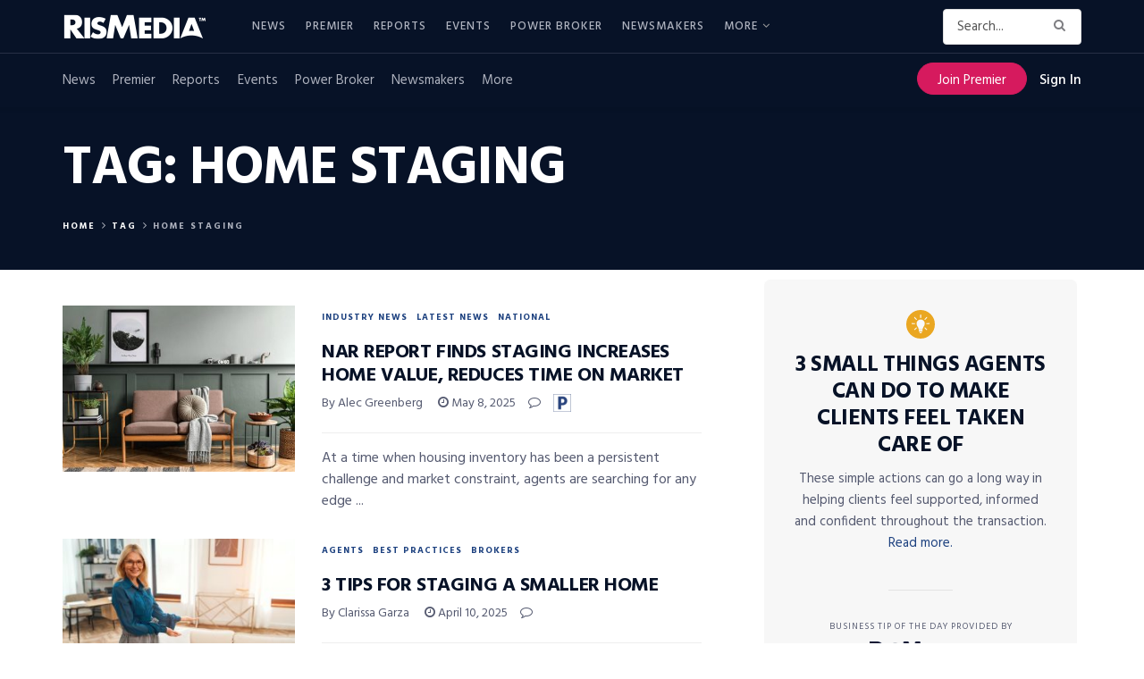

--- FILE ---
content_type: text/html; charset=UTF-8
request_url: https://www.rismedia.com/tag/home-staging/
body_size: 51683
content:
<!doctype html>
<!--[if lt IE 7]> <html class="no-js lt-ie9 lt-ie8 lt-ie7" lang="en-US"> <![endif]-->
<!--[if IE 7]>    <html class="no-js lt-ie9 lt-ie8" lang="en-US"> <![endif]-->
<!--[if IE 8]>    <html class="no-js lt-ie9" lang="en-US"> <![endif]-->
<!--[if IE 9]>    <html class="no-js lt-ie10" lang="en-US"> <![endif]-->
<!--[if gt IE 8]><!--> <html class="no-js" lang="en-US"> <!--<![endif]-->
<head>

    <meta http-equiv="Content-Type" content="text/html; charset=UTF-8" />
    <meta name='viewport' content='width=device-width, initial-scale=1, user-scalable=yes' />
    <link rel="profile" href="http://gmpg.org/xfn/11" />
    <link rel="pingback" href="https://www.rismedia.com/xmlrpc.php" />
    <script>let sHash = window.location.hash;if(sHash){if(sHash.includes('elementor')&&sHash.includes('lightbox')&&sHash.includes('settings')){window.location.replace(window.location.pathname);}}</script>
    <meta name='robots' content='index, follow, max-image-preview:large, max-snippet:-1, max-video-preview:-1' />
<meta property="og:type" content="website">
<meta property="og:title" content="NAR Report Finds Staging Increases Home Value, Reduces Time on Market">
<meta property="og:site_name" content="RISMedia">
<meta property="og:description" content="At a time when housing inventory has been a persistent challenge and market constraint, agents are searching for any edge">
<meta property="og:url" content="https://www.rismedia.com/tag/home-staging">
<meta property="og:locale" content="en_US">
<meta property="og:image" content="https://www.rismedia.com/wp-content/uploads/2025/05/Home_Staging_Living_Room_1221631489.jpg">
<meta property="og:image:height" content="758">
<meta property="og:image:width" content="1140">
<meta name="twitter:card" content="summary">
<meta name="twitter:url" content="https://www.rismedia.com/tag/home-staging">
<meta name="twitter:title" content="NAR Report Finds Staging Increases Home Value, Reduces Time on Market">
<meta name="twitter:description" content="At a time when housing inventory has been a persistent challenge and market constraint, agents are searching for any edge">
<meta name="twitter:image:src" content="https://www.rismedia.com/wp-content/uploads/2025/05/Home_Staging_Living_Room_1221631489.jpg">
<meta name="twitter:image:width" content="1140">
<meta name="twitter:image:height" content="758">
<meta name="twitter:site" content="https://twitter.com/RISMediaUpdates">
			<script type="text/javascript">
              var jnews_ajax_url = '/?ajax-request=jnews'
			</script>
			<script type="text/javascript">;window.jnews=window.jnews||{},window.jnews.library=window.jnews.library||{},window.jnews.library=function(){"use strict";var t=this;t.win=window,t.doc=document,t.globalBody=t.doc.getElementsByTagName("body")[0],t.globalBody=t.globalBody?t.globalBody:t.doc,t.win.jnewsDataStorage=t.win.jnewsDataStorage||{_storage:new WeakMap,put:function(t,e,n){this._storage.has(t)||this._storage.set(t,new Map),this._storage.get(t).set(e,n)},get:function(t,e){return this._storage.get(t).get(e)},has:function(t,e){return this._storage.has(t)&&this._storage.get(t).has(e)},remove:function(t,e){var n=this._storage.get(t).delete(e);return 0===!this._storage.get(t).size&&this._storage.delete(t),n}},t.windowWidth=function(){return t.win.innerWidth||t.docEl.clientWidth||t.globalBody.clientWidth},t.windowHeight=function(){return t.win.innerHeight||t.docEl.clientHeight||t.globalBody.clientHeight},t.requestAnimationFrame=t.win.requestAnimationFrame||t.win.webkitRequestAnimationFrame||t.win.mozRequestAnimationFrame||t.win.msRequestAnimationFrame||window.oRequestAnimationFrame||function(t){return setTimeout(t,1e3/60)},t.cancelAnimationFrame=t.win.cancelAnimationFrame||t.win.webkitCancelAnimationFrame||t.win.webkitCancelRequestAnimationFrame||t.win.mozCancelAnimationFrame||t.win.msCancelRequestAnimationFrame||t.win.oCancelRequestAnimationFrame||function(t){clearTimeout(t)},t.classListSupport="classList"in document.createElement("_"),t.hasClass=t.classListSupport?function(t,e){return t.classList.contains(e)}:function(t,e){return t.className.indexOf(e)>=0},t.addClass=t.classListSupport?function(e,n){t.hasClass(e,n)||e.classList.add(n)}:function(e,n){t.hasClass(e,n)||(e.className+=" "+n)},t.removeClass=t.classListSupport?function(e,n){t.hasClass(e,n)&&e.classList.remove(n)}:function(e,n){t.hasClass(e,n)&&(e.className=e.className.replace(n,""))},t.objKeys=function(t){var e=[];for(var n in t)Object.prototype.hasOwnProperty.call(t,n)&&e.push(n);return e},t.isObjectSame=function(t,e){var n=!0;return JSON.stringify(t)!==JSON.stringify(e)&&(n=!1),n},t.extend=function(){for(var t,e,n,i=arguments[0]||{},o=1,a=arguments.length;o<a;o++)if(null!==(t=arguments[o]))for(e in t)i!==(n=t[e])&&void 0!==n&&(i[e]=n);return i},t.dataStorage=t.win.jnewsDataStorage,t.isVisible=function(t){return 0!==t.offsetWidth&&0!==t.offsetHeight||t.getBoundingClientRect().length},t.getHeight=function(t){return t.offsetHeight||t.clientHeight||t.getBoundingClientRect().height},t.getWidth=function(t){return t.offsetWidth||t.clientWidth||t.getBoundingClientRect().width},t.supportsPassive=!1;try{var e=Object.defineProperty({},"passive",{get:function(){t.supportsPassive=!0}});"createEvent"in t.doc?t.win.addEventListener("test",null,e):"fireEvent"in t.doc&&t.win.attachEvent("test",null)}catch(t){}t.passiveOption=!!t.supportsPassive&&{passive:!0},t.addEvents=function(e,n,i){for(var o in n){var a=["touchstart","touchmove"].indexOf(o)>=0&&!i&&t.passiveOption;"createEvent"in t.doc?e.addEventListener(o,n[o],a):"fireEvent"in t.doc&&e.attachEvent("on"+o,n[o])}},t.removeEvents=function(e,n){for(var i in n)"createEvent"in t.doc?e.removeEventListener(i,n[i]):"fireEvent"in t.doc&&e.detachEvent("on"+i,n[i])},t.triggerEvents=function(e,n,i){var o;i=i||{detail:null};return"createEvent"in t.doc?(!(o=t.doc.createEvent("CustomEvent")||new CustomEvent(n)).initCustomEvent||o.initCustomEvent(n,!0,!1,i),void e.dispatchEvent(o)):"fireEvent"in t.doc?((o=t.doc.createEventObject()).eventType=n,void e.fireEvent("on"+o.eventType,o)):void 0},t.getParents=function(e,n){void 0===n&&(n=t.doc);for(var i=[],o=e.parentNode,a=!1;!a;)if(o){var s=o;s.querySelectorAll(n).length?a=!0:(i.push(s),o=s.parentNode)}else i=[],a=!0;return i},t.forEach=function(t,e,n){for(var i=0,o=t.length;i<o;i++)e.call(n,t[i],i)},t.getText=function(t){return t.innerText||t.textContent},t.setText=function(t,e){var n="object"==typeof e?e.innerText||e.textContent:e;t.innerText&&(t.innerText=n),t.textContent&&(t.textContent=n)},t.httpBuildQuery=function(e){return t.objKeys(e).reduce(function e(n){var i=arguments.length>1&&void 0!==arguments[1]?arguments[1]:null;return function(o,a){var s=n[a];a=encodeURIComponent(a);var r=i?"".concat(i,"[").concat(a,"]"):a;return null==s||"function"==typeof s?(o.push("".concat(r,"=")),o):["number","boolean","string"].includes(typeof s)?(o.push("".concat(r,"=").concat(encodeURIComponent(s))),o):(o.push(t.objKeys(s).reduce(e(s,r),[]).join("&")),o)}}(e),[]).join("&")},t.scrollTo=function(e,n,i){function o(t,e,n){this.start=this.position(),this.change=t-this.start,this.currentTime=0,this.increment=20,this.duration=void 0===n?500:n,this.callback=e,this.finish=!1,this.animateScroll()}return Math.easeInOutQuad=function(t,e,n,i){return(t/=i/2)<1?n/2*t*t+e:-n/2*(--t*(t-2)-1)+e},o.prototype.stop=function(){this.finish=!0},o.prototype.move=function(e){t.doc.documentElement.scrollTop=e,t.globalBody.parentNode.scrollTop=e,t.globalBody.scrollTop=e},o.prototype.position=function(){return t.doc.documentElement.scrollTop||t.globalBody.parentNode.scrollTop||t.globalBody.scrollTop},o.prototype.animateScroll=function(){this.currentTime+=this.increment;var e=Math.easeInOutQuad(this.currentTime,this.start,this.change,this.duration);this.move(e),this.currentTime<this.duration&&!this.finish?t.requestAnimationFrame.call(t.win,this.animateScroll.bind(this)):this.callback&&"function"==typeof this.callback&&this.callback()},new o(e,n,i)},t.unwrap=function(e){var n,i=e;t.forEach(e,(function(t,e){n?n+=t:n=t})),i.replaceWith(n)},t.performance={start:function(t){performance.mark(t+"Start")},stop:function(t){performance.mark(t+"End"),performance.measure(t,t+"Start",t+"End")}},t.fps=function(){var e=0,n=0,i=0;!function(){var o=e=0,a=0,s=0,r=document.getElementById("fpsTable"),c=function(e){void 0===document.getElementsByTagName("body")[0]?t.requestAnimationFrame.call(t.win,(function(){c(e)})):document.getElementsByTagName("body")[0].appendChild(e)};null===r&&((r=document.createElement("div")).style.position="fixed",r.style.top="120px",r.style.left="10px",r.style.width="100px",r.style.height="20px",r.style.border="1px solid black",r.style.fontSize="11px",r.style.zIndex="100000",r.style.backgroundColor="white",r.id="fpsTable",c(r));var l=function(){i++,n=Date.now(),(a=(i/(s=(n-e)/1e3)).toPrecision(2))!=o&&(o=a,r.innerHTML=o+"fps"),1<s&&(e=n,i=0),t.requestAnimationFrame.call(t.win,l)};l()}()},t.instr=function(t,e){for(var n=0;n<e.length;n++)if(-1!==t.toLowerCase().indexOf(e[n].toLowerCase()))return!0},t.winLoad=function(e,n){function i(i){if("complete"===t.doc.readyState||"interactive"===t.doc.readyState)return!i||n?setTimeout(e,n||1):e(i),1}i()||t.addEvents(t.win,{load:i})},t.docReady=function(e,n){function i(i){if("complete"===t.doc.readyState||"interactive"===t.doc.readyState)return!i||n?setTimeout(e,n||1):e(i),1}i()||t.addEvents(t.doc,{DOMContentLoaded:i})},t.fireOnce=function(){t.docReady((function(){t.assets=t.assets||[],t.assets.length&&(t.boot(),t.load_assets())}),50)},t.boot=function(){t.length&&t.doc.querySelectorAll("style[media]").forEach((function(t){"not all"==t.getAttribute("media")&&t.removeAttribute("media")}))},t.create_js=function(e,n){var i=t.doc.createElement("script");switch(i.setAttribute("src",e),n){case"defer":i.setAttribute("defer",!0);break;case"async":i.setAttribute("async",!0);break;case"deferasync":i.setAttribute("defer",!0),i.setAttribute("async",!0)}t.globalBody.appendChild(i)},t.load_assets=function(){"object"==typeof t.assets&&t.forEach(t.assets.slice(0),(function(e,n){var i="";e.defer&&(i+="defer"),e.async&&(i+="async"),t.create_js(e.url,i);var o=t.assets.indexOf(e);o>-1&&t.assets.splice(o,1)})),t.assets=jnewsoption.au_scripts=window.jnewsads=[]},t.docReady((function(){t.globalBody=t.globalBody==t.doc?t.doc.getElementsByTagName("body")[0]:t.globalBody,t.globalBody=t.globalBody?t.globalBody:t.doc}))},window.jnews.library=new window.jnews.library;</script>
	<!-- This site is optimized with the Yoast SEO plugin v17.3 - https://yoast.com/wordpress/plugins/seo/ -->
	<title>Home Staging Archives &mdash; RISMedia</title>
	<link rel="canonical" href="https://www.rismedia.com/tag/home-staging/" />
	<link rel="next" href="https://www.rismedia.com/tag/home-staging/page/2/" />
	<meta name="twitter:card" content="summary_large_image" />
	<meta name="twitter:title" content="Home Staging Archives &mdash; RISMedia" />
	<meta name="twitter:site" content="@rismediaupdates" />
	<!-- / Yoast SEO plugin. -->


<link rel='dns-prefetch' href='//fonts.googleapis.com' />
<link rel='dns-prefetch' href='//s.w.org' />
<link rel='preconnect' href='https://fonts.gstatic.com' />
<link rel="alternate" type="application/rss+xml" title="RISMedia &raquo; Feed" href="https://www.rismedia.com/feed/" />
<link rel="alternate" type="application/rss+xml" title="RISMedia &raquo; Comments Feed" href="https://www.rismedia.com/comments/feed/" />
<link rel="alternate" type="application/rss+xml" title="RISMedia &raquo; Home Staging Tag Feed" href="https://www.rismedia.com/tag/home-staging/feed/" />
		<script type="text/javascript">
			window._wpemojiSettings = {"baseUrl":"https:\/\/s.w.org\/images\/core\/emoji\/13.1.0\/72x72\/","ext":".png","svgUrl":"https:\/\/s.w.org\/images\/core\/emoji\/13.1.0\/svg\/","svgExt":".svg","source":{"concatemoji":"https:\/\/www.rismedia.com\/wp-includes\/js\/wp-emoji-release.min.js?ver=5.8"}};
			!function(e,a,t){var n,r,o,i=a.createElement("canvas"),p=i.getContext&&i.getContext("2d");function s(e,t){var a=String.fromCharCode;p.clearRect(0,0,i.width,i.height),p.fillText(a.apply(this,e),0,0);e=i.toDataURL();return p.clearRect(0,0,i.width,i.height),p.fillText(a.apply(this,t),0,0),e===i.toDataURL()}function c(e){var t=a.createElement("script");t.src=e,t.defer=t.type="text/javascript",a.getElementsByTagName("head")[0].appendChild(t)}for(o=Array("flag","emoji"),t.supports={everything:!0,everythingExceptFlag:!0},r=0;r<o.length;r++)t.supports[o[r]]=function(e){if(!p||!p.fillText)return!1;switch(p.textBaseline="top",p.font="600 32px Arial",e){case"flag":return s([127987,65039,8205,9895,65039],[127987,65039,8203,9895,65039])?!1:!s([55356,56826,55356,56819],[55356,56826,8203,55356,56819])&&!s([55356,57332,56128,56423,56128,56418,56128,56421,56128,56430,56128,56423,56128,56447],[55356,57332,8203,56128,56423,8203,56128,56418,8203,56128,56421,8203,56128,56430,8203,56128,56423,8203,56128,56447]);case"emoji":return!s([10084,65039,8205,55357,56613],[10084,65039,8203,55357,56613])}return!1}(o[r]),t.supports.everything=t.supports.everything&&t.supports[o[r]],"flag"!==o[r]&&(t.supports.everythingExceptFlag=t.supports.everythingExceptFlag&&t.supports[o[r]]);t.supports.everythingExceptFlag=t.supports.everythingExceptFlag&&!t.supports.flag,t.DOMReady=!1,t.readyCallback=function(){t.DOMReady=!0},t.supports.everything||(n=function(){t.readyCallback()},a.addEventListener?(a.addEventListener("DOMContentLoaded",n,!1),e.addEventListener("load",n,!1)):(e.attachEvent("onload",n),a.attachEvent("onreadystatechange",function(){"complete"===a.readyState&&t.readyCallback()})),(n=t.source||{}).concatemoji?c(n.concatemoji):n.wpemoji&&n.twemoji&&(c(n.twemoji),c(n.wpemoji)))}(window,document,window._wpemojiSettings);
		</script>
		<style type="text/css">
img.wp-smiley,
img.emoji {
	display: inline !important;
	border: none !important;
	box-shadow: none !important;
	height: 1em !important;
	width: 1em !important;
	margin: 0 .07em !important;
	vertical-align: -0.1em !important;
	background: none !important;
	padding: 0 !important;
}
</style>
	<link rel='stylesheet' id='wp-block-library-css'  href='https://www.rismedia.com/wp-includes/css/dist/block-library/style.min.css?ver=5.8' type='text/css' media='all' />
<link rel='stylesheet' id='ai-aos-css'  href='https://www.rismedia.com/wp-content/plugins/ad-inserter-pro/includes/aos/ai-aos.css?ver=2.7.4' type='text/css' media='all' />
<link rel='stylesheet' id='wpos-slick-style-css'  href='https://www.rismedia.com/wp-content/plugins/wp-responsive-recent-post-slider/assets/css/slick.css?ver=3.6.2' type='text/css' media='all' />
<link rel='stylesheet' id='wppsac-public-style-css'  href='https://www.rismedia.com/wp-content/plugins/wp-responsive-recent-post-slider/assets/css/recent-post-style.css?ver=3.6.2' type='text/css' media='all' />
<link rel='stylesheet' id='a6bd3a91f-css'  href='https://www.rismedia.com/wp-content/uploads/essential-addons-elementor/734e5f942.min.css?ver=1769720428' type='text/css' media='all' />
<link rel='stylesheet' id='issuem-leaky-paywall-css'  href='https://www.rismedia.com/wp-content/plugins/leaky-paywall//css/issuem-leaky-paywall.css?ver=4.21.2' type='text/css' media='all' />
<link rel='stylesheet' id='leaky-paywall-trials-css'  href='https://www.rismedia.com/wp-content/plugins/leaky-paywall-trials//css/style.css?ver=1.9.0' type='text/css' media='all' />
<link rel='stylesheet' id='leaky-paywall-coupons-css-css'  href='https://www.rismedia.com/wp-content/plugins/leaky-paywall-coupons//css/leaky-paywall-coupons.css?ver=2.2.1' type='text/css' media='all' />
<link rel='stylesheet' id='jnews-parent-style-css'  href='https://www.rismedia.com/wp-content/themes/jnews/style.css?ver=1.0.1' type='text/css' media='all' />
<link rel='stylesheet' id='jeg_customizer_font-css'  href='//fonts.googleapis.com/css?family=Hind%3Aregular%2C700&#038;display=swap&#038;ver=1.2.6' type='text/css' media='all' />
<link rel='stylesheet' id='jnews-frontend-css'  href='https://www.rismedia.com/wp-content/themes/jnews/assets/dist/frontend.min.css?ver=1.0.1' type='text/css' media='all' />
<link rel='stylesheet' id='jnews-elementor-css'  href='https://www.rismedia.com/wp-content/themes/jnews/assets/css/elementor-frontend.css?ver=1.0.1' type='text/css' media='all' />
<link rel='stylesheet' id='jnews-style-css'  href='https://www.rismedia.com/wp-content/themes/jnews-child/style.css?ver=1.0.1' type='text/css' media='all' />
<link rel='stylesheet' id='jnews-darkmode-css'  href='https://www.rismedia.com/wp-content/themes/jnews/assets/css/darkmode.css?ver=1.0.1' type='text/css' media='all' />
<link rel='stylesheet' id='jnews-scheme-css'  href='https://www.rismedia.com/wp-content/themes/jnews/data/import/newsplus/scheme.css?ver=1.0.1' type='text/css' media='all' />
<link rel='stylesheet' id='jnews-select-share-css'  href='https://www.rismedia.com/wp-content/plugins/jnews-social-share/assets/css/plugin.css' type='text/css' media='all' />
<script type='text/javascript' src='https://www.rismedia.com/wp-includes/js/jquery/jquery.min.js?ver=3.6.0' id='jquery-core-js'></script>
<script type='text/javascript' src='https://www.rismedia.com/wp-includes/js/jquery/jquery-migrate.min.js?ver=3.3.2' id='jquery-migrate-js'></script>
<script type='text/javascript' src='https://www.rismedia.com/wp-content/plugins/leaky-paywall-registration-redirect/js/leaky-paywall-registration-redirect.js?ver=1.3.2' id='lp_registration_redirect-js'></script>
<script type='text/javascript' src='https://www.rismedia.com/wp-content/themes/jnews-child/assets/js/ga-helpers.js?ver=1.0' id='ga-helpers-js'></script>
<script type='text/javascript' src='https://www.rismedia.com/wp-content/themes/jnews-child/assets/js/ct-helpers.js?ver=1.0' id='ct-helpers-js'></script>
<link rel="EditURI" type="application/rsd+xml" title="RSD" href="https://www.rismedia.com/xmlrpc.php?rsd" />
<link rel="wlwmanifest" type="application/wlwmanifest+xml" href="https://www.rismedia.com/wp-includes/wlwmanifest.xml" /> 
<meta name="generator" content="WordPress 5.8" />
<meta name="cdp-version" content="1.4.9" /><script type='text/javascript'>

        var premiumCookieExists = false;

        if (document.cookie.split(';').some((item) => item.trim().startsWith('premium_subscriber'))) {
            premiumCookieExists = true;
        }
        
    </script>

<!-- This site is optimized with the Schema plugin v1.7.9.6 - https://schema.press -->
<script type="application/ld+json">{"@context":"https:\/\/schema.org\/","@type":"CollectionPage","headline":"Home Staging Tag","description":"","url":"https:\/\/www.rismedia.com\/tag\/home-dollar-value\/","sameAs":[],"hasPart":[{"@context":"https:\/\/schema.org\/","@type":"BlogPosting","mainEntityOfPage":{"@type":"WebPage","@id":"https:\/\/www.rismedia.com\/2025\/05\/08\/nar-report-finds-home-staging-increases-home-value-reduces-time-market\/"},"url":"https:\/\/www.rismedia.com\/2025\/05\/08\/nar-report-finds-home-staging-increases-home-value-reduces-time-market\/","headline":"Staging Increases Home Value, Reduces Time on Market %%sep%% %%sitename%%","datePublished":"2025-05-08T10:05:39-04:00","dateModified":"2025-05-08T16:48:43-04:00","publisher":{"@type":"Organization","@id":"https:\/\/www.rismedia.com\/#organization","name":"RISMedia","logo":{"@type":"ImageObject","url":"https:\/\/www.rismedia.com\/wp-content\/uploads\/2018\/09\/Logo_518-1.jpg","width":600,"height":60}},"image":{"@type":"ImageObject","url":"https:\/\/www.rismedia.com\/wp-content\/uploads\/2025\/05\/Home_Staging_Living_Room_1221631489.jpg","width":1140,"height":758},"articleSection":"Industry News","keywords":"Home Dollar Value, Home Staging, Home Staging Costs, housing market data, Living Room Staging, NAR, Real Estate Data, Time on Market","description":"The findings also showed that 49% of REALTORS® on the sell side found that home staging reduced the amount of time on the market.","author":{"@type":"Person","name":"Alec Greenberg","url":"https:\/\/www.rismedia.com\/author\/agreenbergrismedia-com\/","image":{"@type":"ImageObject","url":"https:\/\/secure.gravatar.com\/avatar\/a6946e0a8c5631ec69473471b8d6d892?s=96&d=mm&r=g","height":96,"width":96}}},{"@context":"https:\/\/schema.org\/","@type":"BlogPosting","mainEntityOfPage":{"@type":"WebPage","@id":"https:\/\/www.rismedia.com\/2025\/04\/10\/3-tips-for-staging-smaller-home\/"},"url":"https:\/\/www.rismedia.com\/2025\/04\/10\/3-tips-for-staging-smaller-home\/","headline":"3 Tips for Staging a Smaller Home","datePublished":"2025-04-10T12:22:43-04:00","dateModified":"2025-04-10T12:40:11-04:00","publisher":{"@type":"Organization","@id":"https:\/\/www.rismedia.com\/#organization","name":"RISMedia","logo":{"@type":"ImageObject","url":"https:\/\/www.rismedia.com\/wp-content\/uploads\/2018\/09\/Logo_518-1.jpg","width":600,"height":60}},"image":{"@type":"ImageObject","url":"https:\/\/www.rismedia.com\/wp-content\/uploads\/2025\/04\/Sunday-Showcase-4-13-iStock-1385668568.jpg","width":1154,"height":825},"articleSection":"Agents","keywords":"Apartments, Business Development, Buyers, Condos, Feature, Home Showing, Home Staging, Listings, MLSNewsFeed, Sellers, Showings, Single Family Homes, Staging, Staging a Home, Starter Homes, Sunday Showcase","description":"The way you stage a smaller home can make a buyer see its true potential. Follow these tips before your next showing.","author":{"@type":"Person","name":"Paige Brown","url":"https:\/\/www.rismedia.com\/author\/pbrown\/","description":"As Managing Editor, Social Media &amp; Blog, Paige oversees RISMedia’s social media editorial and creative strategy, as well as managing content for the Housecall Blog, ACESocial and other editorial projects. She also helps develop marketing materials, email campaigns and articles for Real Estate magazine. Paige graduated from Central Connecticut State University with a B.A. in Journalism and Public Relations.","image":{"@type":"ImageObject","url":"https:\/\/secure.gravatar.com\/avatar\/9fd6d320a474d481559beecd06874770?s=96&d=mm&r=g","height":96,"width":96}}},{"@context":"https:\/\/schema.org\/","@type":"BlogPosting","mainEntityOfPage":{"@type":"WebPage","@id":"https:\/\/www.rismedia.com\/2024\/06\/07\/cleaning-house-surefire-strategies-agents-when-selling-tired-unkempt-homes\/"},"url":"https:\/\/www.rismedia.com\/2024\/06\/07\/cleaning-house-surefire-strategies-agents-when-selling-tired-unkempt-homes\/","headline":"Cleaning House: Strategies for Agents When Selling Tired, Unkempt Homes","datePublished":"2024-06-07T10:32:22-04:00","dateModified":"2024-06-07T10:32:22-04:00","publisher":{"@type":"Organization","@id":"https:\/\/www.rismedia.com\/#organization","name":"RISMedia","logo":{"@type":"ImageObject","url":"https:\/\/www.rismedia.com\/wp-content\/uploads\/2018\/09\/Logo_518-1.jpg","width":600,"height":60}},"image":{"@type":"ImageObject","url":"https:\/\/www.rismedia.com\/wp-content\/uploads\/2024\/06\/CleaningHouse_1154237979.jpg","width":1140,"height":758},"articleSection":"Agents","keywords":"Debbie Lang, Home Cleaning, Home Staging, House Cleaning, Jeffrey Decatur, Joni Usdan, Lisa A. Harris, Pam Rosser Thistle, Real Estate Business Development, Real Estate Sales, REALTOR® Advice, Selling Strategies, Sharon Caruso","description":"How seller agents can convince owners that their homes need a lot of work and cleaning before going on the market.","author":{"@type":"Person","name":"Michael Catarevas","url":"https:\/\/www.rismedia.com\/author\/mcatarevasrismedia-com\/","image":{"@type":"ImageObject","url":"https:\/\/secure.gravatar.com\/avatar\/602830ea7f29a1c8d1e00a2878bc7274?s=96&d=mm&r=g","height":96,"width":96}}},{"@context":"https:\/\/schema.org\/","@type":"BlogPosting","mainEntityOfPage":{"@type":"WebPage","@id":"https:\/\/www.rismedia.com\/2024\/02\/05\/staging-plays-crucial-role-accelerating-house-sales\/"},"url":"https:\/\/www.rismedia.com\/2024\/02\/05\/staging-plays-crucial-role-accelerating-house-sales\/","headline":"How Staging Plays a Crucial Role in Accelerating House Sales","datePublished":"2024-02-05T09:40:49-05:00","dateModified":"2024-03-06T11:06:36-05:00","publisher":{"@type":"Organization","@id":"https:\/\/www.rismedia.com\/#organization","name":"RISMedia","logo":{"@type":"ImageObject","url":"https:\/\/www.rismedia.com\/wp-content\/uploads\/2018\/09\/Logo_518-1.jpg","width":600,"height":60}},"image":{"@type":"ImageObject","url":"https:\/\/www.rismedia.com\/wp-content\/uploads\/2024\/02\/Curbio_Spt2.jpg","width":1140,"height":758},"articleSection":"Agents","keywords":"Curbio, Home Improvement, Home Staging, Listing Staging, Real Estate Business Development, Real Estate Sales, REALTOR® Advice","description":"In an era where online presence and visual appeal play a significant role, the importance of home staging cannot be overstated.","author":{"@type":"Person","name":"Claudia Larsen","url":"https:\/\/www.rismedia.com\/author\/clarsenrismedia-com\/","image":{"@type":"ImageObject","url":"https:\/\/secure.gravatar.com\/avatar\/ecf382617a17e2ac6fc1b987ab7c4b78?s=96&d=mm&r=g","height":96,"width":96}}},{"@context":"https:\/\/schema.org\/","@type":"BlogPosting","mainEntityOfPage":{"@type":"WebPage","@id":"https:\/\/www.rismedia.com\/2024\/02\/01\/curbio-expands-all-markets\/"},"url":"https:\/\/www.rismedia.com\/2024\/02\/01\/curbio-expands-all-markets\/","headline":"Curbio Expands to All Markets","datePublished":"2024-02-01T13:08:57-05:00","dateModified":"2024-02-01T13:08:57-05:00","publisher":{"@type":"Organization","@id":"https:\/\/www.rismedia.com\/#organization","name":"RISMedia","logo":{"@type":"ImageObject","url":"https:\/\/www.rismedia.com\/wp-content\/uploads\/2018\/09\/Logo_518-1.jpg","width":600,"height":60}},"image":{"@type":"ImageObject","url":"https:\/\/www.rismedia.com\/wp-content\/uploads\/2024\/02\/Spot5_Curbio-Nationwide-Expansion_1140x758_1530815100-scaled.jpg","width":2560,"height":1707},"articleSection":"Best Practices","keywords":"Curbio, Expansion, Home Staging, Home-Selling, NAR, Nationwide, pay at close","description":"The pay-at-closing home staging service Curbio is expanding nationwide to all real estate markets.","author":{"@type":"Person","name":"Devin Meenan","url":"https:\/\/www.rismedia.com\/author\/dmeenanrismedia-com\/","image":{"@type":"ImageObject","url":"https:\/\/secure.gravatar.com\/avatar\/07e84de2c037644d56350a6753d75daf?s=96&d=mm&r=g","height":96,"width":96}}},{"@context":"https:\/\/schema.org\/","@type":"BlogPosting","mainEntityOfPage":{"@type":"WebPage","@id":"https:\/\/www.rismedia.com\/2023\/09\/28\/mastering-the-art-of-home-staging-an-on-target-and-on-trend-approach\/"},"url":"https:\/\/www.rismedia.com\/2023\/09\/28\/mastering-the-art-of-home-staging-an-on-target-and-on-trend-approach\/","headline":"Mastering the Art of Home Staging: An On-Target and On-Trend Approach","datePublished":"2023-09-28T15:29:17-04:00","dateModified":"2023-09-28T15:29:17-04:00","publisher":{"@type":"Organization","@id":"https:\/\/www.rismedia.com\/#organization","name":"RISMedia","logo":{"@type":"ImageObject","url":"https:\/\/www.rismedia.com\/wp-content\/uploads\/2018\/09\/Logo_518-1.jpg","width":600,"height":60}},"image":{"@type":"ImageObject","url":"https:\/\/www.rismedia.com\/wp-content\/uploads\/2023\/09\/young-asian-woman-organising-and-tidying-up-the-cushions-and-throw-on-the-sofa-in-the-living.jpg_s1024x1024wisk20cu40HR6Tq6Eez9Yy1zuUYEaZGt_O3kyHVg0ijcpaWnlM.jpg","width":1140,"height":758},"articleSection":"Industry News","keywords":"Home Staging, Real Estate Magazine, Real Estate Sales, Staging, The Design Quad, Women in Real Estate","description":"Nikki Watson discusses what sets The Design Quad apart from the competition and the most important factors to consider when staging a home.","author":{"@type":"Person","name":"Devin Meenan","url":"https:\/\/www.rismedia.com\/author\/dmeenanrismedia-com\/","image":{"@type":"ImageObject","url":"https:\/\/secure.gravatar.com\/avatar\/07e84de2c037644d56350a6753d75daf?s=96&d=mm&r=g","height":96,"width":96}}},{"@context":"https:\/\/schema.org\/","@type":"BlogPosting","mainEntityOfPage":{"@type":"WebPage","@id":"https:\/\/www.rismedia.com\/2023\/09\/21\/future-real-estate-why-virtual-staging-ai-transforming-home-staging-industry\/"},"url":"https:\/\/www.rismedia.com\/2023\/09\/21\/future-real-estate-why-virtual-staging-ai-transforming-home-staging-industry\/","headline":"Why Virtual Staging AI is Transforming the Home-Staging Industry","datePublished":"2023-09-21T15:06:43-04:00","dateModified":"2023-09-27T09:53:58-04:00","publisher":{"@type":"Organization","@id":"https:\/\/www.rismedia.com\/#organization","name":"RISMedia","logo":{"@type":"ImageObject","url":"https:\/\/www.rismedia.com\/wp-content\/uploads\/2018\/09\/Logo_518-1.jpg","width":600,"height":60}},"image":{"@type":"ImageObject","url":"https:\/\/www.rismedia.com\/wp-content\/uploads\/2023\/09\/Spot2_The-Future-of-Real-Estate_-Why-Virtual-Staging-by-AI-is-Transforming-the-Home-Staging-Industry_1140x758_1002255300.jpg","width":1140,"height":758},"articleSection":"Industry News","keywords":"AI, digital, evolution, Home Staging, Technology, VirtualStaging.AI","description":"VirtualStaging.AI is using digital generation to reshape the home staging industry.","author":{"@type":"Person","name":"Devin Meenan","url":"https:\/\/www.rismedia.com\/author\/dmeenanrismedia-com\/","image":{"@type":"ImageObject","url":"https:\/\/secure.gravatar.com\/avatar\/07e84de2c037644d56350a6753d75daf?s=96&d=mm&r=g","height":96,"width":96}}},{"@context":"https:\/\/schema.org\/","@type":"BlogPosting","mainEntityOfPage":{"@type":"WebPage","@id":"https:\/\/www.rismedia.com\/2023\/05\/18\/four-luxury-home-staging-trends-2023\/"},"url":"https:\/\/www.rismedia.com\/2023\/05\/18\/four-luxury-home-staging-trends-2023\/","headline":"4 Luxury Home-Staging Trends for 2023","datePublished":"2023-05-18T05:04:35-04:00","dateModified":"2023-05-17T15:42:26-04:00","publisher":{"@type":"Organization","@id":"https:\/\/www.rismedia.com\/#organization","name":"RISMedia","logo":{"@type":"ImageObject","url":"https:\/\/www.rismedia.com\/wp-content\/uploads\/2018\/09\/Logo_518-1.jpg","width":600,"height":60}},"image":{"@type":"ImageObject","url":"https:\/\/www.rismedia.com\/wp-content\/uploads\/2023\/05\/modern-scandinavian-living-room-interior-3d-render.jpg_s1024x1024wisk20cXXKDlK6-L5FFpXiwi1T9Dqmoue5S2xvk2S_nyM9Hyug.jpg","width":1140,"height":758},"articleSection":"Agents","keywords":"Business Development, Feature, Home Staging, ILHM, Institute of Luxury Home Marketing, lounges, Luxury, Luxury Real Estate, Scandinavian","description":"Institute of Luxury Home Marketing explains how luxury real estate professionals should stage their listings.","author":{"@type":"Person","name":"Paige Brown","url":"https:\/\/www.rismedia.com\/author\/pbrown\/","description":"As Managing Editor, Social Media &amp; Blog, Paige oversees RISMedia’s social media editorial and creative strategy, as well as managing content for the Housecall Blog, ACESocial and other editorial projects. She also helps develop marketing materials, email campaigns and articles for Real Estate magazine. Paige graduated from Central Connecticut State University with a B.A. in Journalism and Public Relations.","image":{"@type":"ImageObject","url":"https:\/\/secure.gravatar.com\/avatar\/9fd6d320a474d481559beecd06874770?s=96&d=mm&r=g","height":96,"width":96}}},{"@context":"https:\/\/schema.org\/","@type":"BlogPosting","mainEntityOfPage":{"@type":"WebPage","@id":"https:\/\/www.rismedia.com\/2023\/05\/18\/curbio-adds-pay-when-you-sell-home-staging\/"},"url":"https:\/\/www.rismedia.com\/2023\/05\/18\/curbio-adds-pay-when-you-sell-home-staging\/","headline":"Curbio Adds Pay-When-You-Sell Home Staging","datePublished":"2023-05-18T05:01:46-04:00","dateModified":"2023-05-17T15:33:28-04:00","publisher":{"@type":"Organization","@id":"https:\/\/www.rismedia.com\/#organization","name":"RISMedia","logo":{"@type":"ImageObject","url":"https:\/\/www.rismedia.com\/wp-content\/uploads\/2018\/09\/Logo_518-1.jpg","width":600,"height":60}},"image":{"@type":"ImageObject","url":"https:\/\/www.rismedia.com\/wp-content\/uploads\/2023\/05\/sign-displaying-home-staging-business-approach-act-of-preparing-a-private-residence-for-sale.jpg_s1024x1024wisk20cINqXFnJShnAbVIPoRCrC4nIO89arW0pgrfh5m30MOGs.jpg","width":1140,"height":758},"articleSection":"Agents","keywords":"Curbio, home sellers agents, Home Staging, Homebuyers, pay when you sell, Washington D.C. contractors","description":"Curbio has announced a new home staging service to supplement its existing renovation offers, with a zero interest or fee pay-at-close model.","author":{"@type":"Person","name":"Paige Brown","url":"https:\/\/www.rismedia.com\/author\/pbrown\/","description":"As Managing Editor, Social Media &amp; Blog, Paige oversees RISMedia’s social media editorial and creative strategy, as well as managing content for the Housecall Blog, ACESocial and other editorial projects. She also helps develop marketing materials, email campaigns and articles for Real Estate magazine. Paige graduated from Central Connecticut State University with a B.A. in Journalism and Public Relations.","image":{"@type":"ImageObject","url":"https:\/\/secure.gravatar.com\/avatar\/9fd6d320a474d481559beecd06874770?s=96&d=mm&r=g","height":96,"width":96}}},{"@context":"https:\/\/schema.org\/","@type":"BlogPosting","mainEntityOfPage":{"@type":"WebPage","@id":"https:\/\/www.rismedia.com\/2023\/04\/20\/4-luxury-home-staging-trends-2023\/"},"url":"https:\/\/www.rismedia.com\/2023\/04\/20\/4-luxury-home-staging-trends-2023\/","headline":"4 Luxury Home-Staging Trends for 2023","datePublished":"2023-04-20T05:05:13-04:00","dateModified":"2023-04-19T16:51:54-04:00","publisher":{"@type":"Organization","@id":"https:\/\/www.rismedia.com\/#organization","name":"RISMedia","logo":{"@type":"ImageObject","url":"https:\/\/www.rismedia.com\/wp-content\/uploads\/2018\/09\/Logo_518-1.jpg","width":600,"height":60}},"image":{"@type":"ImageObject","url":"https:\/\/www.rismedia.com\/wp-content\/uploads\/2023\/04\/4_luxury-iStock-1124732947.jpg","width":1140,"height":758},"articleSection":"Agents","keywords":"Feature, Home Staging, ILHM, Institute of Luxury Home Marketing, Luxury Marketing, Luxury Real Estate, trends","description":"Institute of Luxury Home Marketing explains recent trends in luxury home staging.","author":{"@type":"Person","name":"Brit Owen","url":"https:\/\/www.rismedia.com\/author\/bowenrismedia-com\/","description":"Brit Owen is RISMedia’s Email Marketing Specialist where she collaborates with the editorial team to create email campaigns, as well as analyzes campaign data to understand performance. Before RISMedia, Brit worked as a digital marketer for the cybersecurity, healthcare, sports and entertainment, aviation and IT industries. She earned her degree in Communications with a minor in Marketing from Central Connecticut State University.\r\n\r\nFUN FACT: Brit has been an avid athlete, playing softball, tennis, dancing, wakeboarding and skysking. In 2012, she tried out for the Boston Celtic’s dance team.","image":{"@type":"ImageObject","url":"https:\/\/secure.gravatar.com\/avatar\/c3596863baba650b3112ef8fe26403c6?s=96&d=mm&r=g","height":96,"width":96},"sameAs":["https:\/\/twitter.com\/beth@rismedia.com"]}}]}</script>

        <script src="https://www.google.com/recaptcha/api.js?render=6LdLTnUfAAAAABl8qabnUl8KVFC2TrDP6F2h9uQr"></script>
        <script>
            jQuery( document ).ready( function()
            {
                let formLP = document.getElementById( 'leaky-paywall-payment-form' );

                if ( formLP !== null )
                {
                    let btnNext = jQuery( '#leaky-paywall-registration-next' );

                    grecaptcha.ready( function()
                    {

                        function onSubmit(callback) {
                            grecaptcha.execute( '6LdLTnUfAAAAABl8qabnUl8KVFC2TrDP6F2h9uQr',
                                {
                                    action: 'register'
                                } ).then( function ( sToken )
                            {
                                console.log( 'token: ' + sToken );

                                // Set recaptcha response
                                let recaptchaResponse = document.getElementById( 'recaptcha-response' );
                                if ( recaptchaResponse !== null )
                                {
                                    recaptchaResponse.value = sToken;
                                }

                                callback();
                            } );
                        }

                        if (!btnNext.length) {
                            jQuery(formLP).on('submit', function(e) {
                                e.preventDefault();
                                onSubmit(function() {
                                    formLP.submit();
                                });
                            });
                        } else {
                            // Get button events
                            let objEvents = jQuery._data( btnNext.get(0), 'events');

                            // Set original click handler
                            let fnOriginalClick = objEvents.click[0].handler;

                            // Unbind original click handler and set new one
                            btnNext.unbind().on( 'click', function( objEvent )
                            {
                                onSubmit(function() {
                                    // Call original click handler
                                    if ( fnOriginalClick !== null )
                                    {
                                        fnOriginalClick.call( btnNext, objEvent );
                                    }
                                });
                            } );
                        }
                    } );
                }
            } );
        </script>
        <style>
            .grecaptcha-badge {
                visibility: hidden;
            }
        </style>
        <script type="text/javascript" src="https://use.typekit.net/mpz6ron.js"></script>
                 <script>try{Typekit.load({ async: true });}catch(e){}</script><script type='application/ld+json'>{"@context":"http:\/\/schema.org","@type":"Organization","@id":"https:\/\/www.rismedia.com\/#organization","url":"https:\/\/www.rismedia.com\/","name":"","logo":{"@type":"ImageObject","url":""},"sameAs":["https:\/\/www.facebook.com\/rismedia\/","https:\/\/twitter.com\/RISMediaUpdates","https:\/\/www.instagram.com\/rismediaupdates\/","https:\/\/www.pinterest.com\/rismedia\/","https:\/\/www.linkedin.com\/company\/rismedia\/"]}</script>
<script type='application/ld+json'>{"@context":"http:\/\/schema.org","@type":"WebSite","@id":"https:\/\/www.rismedia.com\/#website","url":"https:\/\/www.rismedia.com\/","name":"","potentialAction":{"@type":"SearchAction","target":"https:\/\/www.rismedia.com\/?s={search_term_string}","query-input":"required name=search_term_string"}}</script>
<link rel="icon" href="https://www.rismedia.com/wp-content/uploads/2021/10/cropped-favicon-32x32.png" sizes="32x32" />
<link rel="icon" href="https://www.rismedia.com/wp-content/uploads/2021/10/cropped-favicon-192x192.png" sizes="192x192" />
<link rel="apple-touch-icon" href="https://www.rismedia.com/wp-content/uploads/2021/10/cropped-favicon-180x180.png" />
<meta name="msapplication-TileImage" content="https://www.rismedia.com/wp-content/uploads/2021/10/cropped-favicon-270x270.png" />

        <script type='text/javascript'>
            let sChannelNagError = '';
            let sChannelNagErrorData = '';

            document.addEventListener( 'DOMContentLoaded', function ()
            {
                let data = {
                    'action': 'header_injection',
                    'page': 'nar-report-finds-home-staging-increases-home-value-reduces-time-market',
                    'qstring': window.location.search
                };
                
                jQuery.post( 'https://www.rismedia.com/wp-admin/admin-ajax.php', data, function( response )
                {
                    response = JSON.parse( response );
                    let showAds = response?.showAds;
                    let showInterstitial = response?.showInterstitial;
                    let showSticky = response?.showSticky;

                    window.googletag = window.googletag || {cmd: []};

                    let interstitialSlot, 
                        staticSlot1,
                        staticSlot2,
                        leaderBoardSlot,
                        stickyAd;

                    let post_tt_date = null;
                    let targetECCFriendly = 0;
                    let bIsHome = ( window.location.pathname === '/' );

                    //console.log( 'homepage: ' + bIsHome );

                    if ( 0 == 1 )
                    {
                        console.log( 'tt: ' + 0 );
                        var post_tt = 0;
                        var post_date_string = post_tt.toString();

                        var post_date_year = post_date_string.substring(0,4);
                        var post_date_month = post_date_string.substring(4,6);
                        var post_date_day = post_date_string.substring(6);
                        post_tt_date = post_date_year + '-' + post_date_month + '-' + post_date_day;

                        console.log( 'post_tt_date_value: ' + post_tt_date );
                    }

                    googletag.cmd.push( function()
                    {
                        googletag.pubads().collapseEmptyDivs();

                        // Primary Square
                        if ( 0 === 1 )
                        {
                            // The Primary Square Ads Slot - TT
                            staticSlot1 = googletag.defineSlot( '/21874503309/National_Premium_Square', [300, 300], 'div-gpt-ad-1629206093107-0' )
                                .addService( googletag.pubads() )
                                .setTargeting( 'team_tuesday_date', post_tt_date );
                        }
                        else if ( bIsHome && 0 === 1 )
                        {
                            // The Primary Square Ads Slot - Home takeover
                            staticSlot1 = googletag.defineSlot( '/21874503309/primary_square_homepage_takeover', [300, 300], 'div-gpt-ad-1629206093107-0' )
                                .addService( googletag.pubads() );
                        }
                        else if ( 0 === 1 )
                        {
                            // The Primary Square Ads Slot - Website takeover
                            staticSlot1 = googletag.defineSlot( '/21874503309/primary_square_website_takeover', [300, 300], 'div-gpt-ad-1629206093107-0' )
                                .addService( googletag.pubads() );
                        }
                        else
                        {
                            // The Primary Square Ads Slot - Default
                            staticSlot1 = googletag.defineSlot( '/21874503309/National_Premium_Square', [300, 300], 'div-gpt-ad-1629206093107-0' )
                                .addService( googletag.pubads() );
                        }

                        // Bottom Leaderboard
                        if ( bIsHome && 0 === 1 )
                        {
                            // The Bottom Leaderboard Ads Slot - Home takeover
                            leaderBoardSlot = googletag.defineSlot( '/21874503309/leaderboard_homepage_takeover', [ [300, 60], [970, 90] ], 'div-gpt-ad-1629211087154-0' )
                                .addService( googletag.pubads() );
                        }
                        else if ( 0 === 1 )
                        {
                            // The Bottom Leaderboard Ads Slot - Website takeover
                            leaderBoardSlot = googletag.defineSlot( '/21874503309/leaderboard_website_takeover', [ [300, 60], [970, 90] ], 'div-gpt-ad-1629211087154-0' )
                                .addService( googletag.pubads() );
                        }
                        else
                        {
                            // The Bottom Leaderboard Ads Slot - Default
                            leaderBoardSlot = googletag.defineSlot( '/21874503309/Leaderboard_970x90', [ [300, 60], [970, 90] ], 'div-gpt-ad-1629211087154-0' )
                                .addService( googletag.pubads() );
                        }

                        // Leaderboard ad size mapping
                        let leaderBoardMapping = googletag.sizeMapping()
                            .addSize( [1024, 120], [970, 90] )
                            .addSize( [320, 80], [300, 60] )
                            .addSize( [0, 0], [] )
                            .build();

                        leaderBoardSlot.defineSizeMapping( leaderBoardMapping );

                        // Sticky Ad
                        if ( !bIsHome && 0 === 1 && showSticky )
                        {
                            // Sticky Ad Slot - Website takeover
                            stickyAd = googletag.defineSlot( '/21874503309/stickyad_website_takeover', [ [300, 60], [640, 78], [320, 100], [970, 250], [970, 150] ], 'div-gpt-ad-1638218691225-0' )
                                .addService( googletag.pubads() );

                            let stickyAdMapping = googletag.sizeMapping()
                                .addSize( [970, 415], [ [640, 78], [970, 250], [970, 150] ] )
                                .addSize( [310, 480], [ [300, 60], [320, 100] ] )
                                .addSize( [0, 0], [] )
                                .build();
                                
                            stickyAd.defineSizeMapping( stickyAdMapping );

                            googletag.display( 'div-gpt-ad-1638218691225-0' );
                        }

                        if ( showAds )
                        {
                            // The Content Square Ads Slot
                            /*if ( targetECCFriendly == 1 )
                            {
                                // ECC friendly targeting
                                staticSlot2 = googletag.defineSlot( '/21874503309/Content_Square', [300, 300], 'div-gpt-ad-1629208596807-0' )
                                    .setTargeting( "ecc_friendly", "Y" )
                                    .addService(googletag.pubads());
                            }
                            else
                            {*/
                                // Default
                                staticSlot2 = googletag.defineSlot( '/21874503309/Content_Square', [300, 300], 'div-gpt-ad-1629208596807-0' )
                                    .addService(googletag.pubads());
                            //}

                            if ( showInterstitial )
                            {
                                // Interstitial Ad Slot
                                if ( bIsHome && 0 === 1 )
                                {
                                    // Interstitial Ad Slot - Homepage takeover
                                    interstitialSlot = googletag.defineSlot( '/21874503309/interstitial_homepage_takeover', [ [ 300, 300 ], [ 970, 415 ] ], 'div-gpt-ad-1632145416829-0' )
                                        .setCollapseEmptyDiv( true, true );
                                }
                                else if ( 0 === 1 )
                                {
                                    // Interstitial Ad Slot - Website takeover
                                    interstitialSlot = googletag.defineSlot( '/21874503309/interstitial_website_takeover', [ [ 300, 300 ], [ 970, 415 ] ], 'div-gpt-ad-1632145416829-0' )
                                        .setCollapseEmptyDiv( true, true );
                                }
                                else
                                {
                                    // Interstitial Ad Slot - Default
                                    /*if ( targetECCFriendly == 1 )
                                    {
                                        console.log( 'ecc_friendly' );
                                        // Interstitial Ad Slot - ecc friendly targeting
                                        interstitialSlot = googletag.defineSlot( '/21874503309/Interstitials_970x415', [[300, 300], [970, 415]], 'div-gpt-ad-1632145416829-0' )
                                            .setTargeting( "ecc_friendly", "Y" )
                                            .setCollapseEmptyDiv( true, true );
                                    }
                                    else
                                    {*/
                                        // Interstitial Ad Slot - Default
                                        interstitialSlot = googletag.defineSlot( '/21874503309/Interstitials_970x415', [[300, 300], [970, 415]], 'div-gpt-ad-1632145416829-0' )
                                            .setCollapseEmptyDiv( true, true );
                                    //}
                                }

                                // Interstitial Size Mapping
                                let interstitialMapping = googletag.sizeMapping()
                                    .addSize( [970, 415], [970, 415] )
                                    .addSize( [310, 480], [300, 300] )
                                    .addSize( [0, 0], [] )
                                    .build();
                                    
                                interstitialSlot.defineSizeMapping( interstitialMapping );
                                            
                                // Slot returns null if the page or device does not support interstitials.
                                if ( interstitialSlot )
                                {
                                    interstitialSlot.addService( googletag.pubads() );

                                    googletag.pubads().addEventListener( 'slotRenderEnded', function( event )
                                    {
                                        if ( interstitialSlot === event.slot )
                                        {
                                            if ( !event.isEmpty && !event.slot.isEmpty )
                                            {
                                                var interstitialModal = document.getElementById( 'interstitialModal' );

                                                interstitialModal.classList.add( 'is-visible' );

                                                // Close the modal after 20 seconds
                                                setTimeout( function()
                                                {
                                                    interstitialModal.classList.remove( 'is-visible' );
                                                }, 20000 );
                                            }
                                        }
                                    } );
                                }
                            }
                        }
                    
                        googletag.pubads().enableSingleRequest();
                        googletag.enableServices();
                    } );
                    
                    googletag.cmd.push( function()
                    {
                        // /21874503309/National_Premium_Square
                        googletag.display( 'div-gpt-ad-1629206093107-0' );
                        console.log( 'loading premium square' );
                    } );
                    
                    if ( showAds )
                    {
                        googletag.cmd.push( function()
                        { 
                            // /21874503309/Content_Square
                            googletag.display( 'div-gpt-ad-1629208596807-0' );
                            console.log( 'loading content square' );

                            // /21874503309/Leaderboard_970x90
                            googletag.display( 'div-gpt-ad-1629211087154-0' );
                            console.log( 'loading leaderboard' );

                            if ( showInterstitial )
                            {
                                // /21874503309/Interstitial
                                googletag.display( 'div-gpt-ad-1632145416829-0' );
                                console.log('loading interstitial');
                            }
                        });
                    }
                    
                } );
            } );
            
        </script>
        <style id="jeg_dynamic_css" type="text/css" data-type="jeg_custom-css">body { --j-body-color : #555a70; --j-accent-color : #1e4280; --j-alt-color : #1e4280; --j-heading-color : #071227; --j-entry-color : #555a70; --j-entry-link-color : #1e4280; } body,.jeg_newsfeed_list .tns-outer .tns-controls button,.jeg_filter_button,.owl-carousel .owl-nav div,.jeg_readmore,.jeg_hero_style_7 .jeg_post_meta a,.widget_calendar thead th,.widget_calendar tfoot a,.jeg_socialcounter a,.entry-header .jeg_meta_like a,.entry-header .jeg_meta_comment a,.entry-content tbody tr:hover,.entry-content th,.jeg_splitpost_nav li:hover a,#breadcrumbs a,.jeg_author_socials a:hover,.jeg_footer_content a,.jeg_footer_bottom a,.jeg_cartcontent,.woocommerce .woocommerce-breadcrumb a { color : #555a70; } a, .jeg_menu_style_5>li>a:hover, .jeg_menu_style_5>li.sfHover>a, .jeg_menu_style_5>li.current-menu-item>a, .jeg_menu_style_5>li.current-menu-ancestor>a, .jeg_navbar .jeg_menu:not(.jeg_main_menu)>li>a:hover, .jeg_midbar .jeg_menu:not(.jeg_main_menu)>li>a:hover, .jeg_side_tabs li.active, .jeg_block_heading_5 strong, .jeg_block_heading_6 strong, .jeg_block_heading_7 strong, .jeg_block_heading_8 strong, .jeg_subcat_list li a:hover, .jeg_subcat_list li button:hover, .jeg_pl_lg_7 .jeg_thumb .jeg_post_category a, .jeg_pl_xs_2:before, .jeg_pl_xs_4 .jeg_postblock_content:before, .jeg_postblock .jeg_post_title a:hover, .jeg_hero_style_6 .jeg_post_title a:hover, .jeg_sidefeed .jeg_pl_xs_3 .jeg_post_title a:hover, .widget_jnews_popular .jeg_post_title a:hover, .jeg_meta_author a, .widget_archive li a:hover, .widget_pages li a:hover, .widget_meta li a:hover, .widget_recent_entries li a:hover, .widget_rss li a:hover, .widget_rss cite, .widget_categories li a:hover, .widget_categories li.current-cat>a, #breadcrumbs a:hover, .jeg_share_count .counts, .commentlist .bypostauthor>.comment-body>.comment-author>.fn, span.required, .jeg_review_title, .bestprice .price, .authorlink a:hover, .jeg_vertical_playlist .jeg_video_playlist_play_icon, .jeg_vertical_playlist .jeg_video_playlist_item.active .jeg_video_playlist_thumbnail:before, .jeg_horizontal_playlist .jeg_video_playlist_play, .woocommerce li.product .pricegroup .button, .widget_display_forums li a:hover, .widget_display_topics li:before, .widget_display_replies li:before, .widget_display_views li:before, .bbp-breadcrumb a:hover, .jeg_mobile_menu li.sfHover>a, .jeg_mobile_menu li a:hover, .split-template-6 .pagenum, .jeg_mobile_menu_style_5>li>a:hover, .jeg_mobile_menu_style_5>li.sfHover>a, .jeg_mobile_menu_style_5>li.current-menu-item>a, .jeg_mobile_menu_style_5>li.current-menu-ancestor>a { color : #1e4280; } .jeg_menu_style_1>li>a:before, .jeg_menu_style_2>li>a:before, .jeg_menu_style_3>li>a:before, .jeg_side_toggle, .jeg_slide_caption .jeg_post_category a, .jeg_slider_type_1_wrapper .tns-controls button.tns-next, .jeg_block_heading_1 .jeg_block_title span, .jeg_block_heading_2 .jeg_block_title span, .jeg_block_heading_3, .jeg_block_heading_4 .jeg_block_title span, .jeg_block_heading_6:after, .jeg_pl_lg_box .jeg_post_category a, .jeg_pl_md_box .jeg_post_category a, .jeg_readmore:hover, .jeg_thumb .jeg_post_category a, .jeg_block_loadmore a:hover, .jeg_postblock.alt .jeg_block_loadmore a:hover, .jeg_block_loadmore a.active, .jeg_postblock_carousel_2 .jeg_post_category a, .jeg_heroblock .jeg_post_category a, .jeg_pagenav_1 .page_number.active, .jeg_pagenav_1 .page_number.active:hover, input[type="submit"], .btn, .button, .widget_tag_cloud a:hover, .popularpost_item:hover .jeg_post_title a:before, .jeg_splitpost_4 .page_nav, .jeg_splitpost_5 .page_nav, .jeg_post_via a:hover, .jeg_post_source a:hover, .jeg_post_tags a:hover, .comment-reply-title small a:before, .comment-reply-title small a:after, .jeg_storelist .productlink, .authorlink li.active a:before, .jeg_footer.dark .socials_widget:not(.nobg) a:hover .fa, div.jeg_breakingnews_title, .jeg_overlay_slider_bottom_wrapper .tns-controls button, .jeg_overlay_slider_bottom_wrapper .tns-controls button:hover, .jeg_vertical_playlist .jeg_video_playlist_current, .woocommerce span.onsale, .woocommerce #respond input#submit:hover, .woocommerce a.button:hover, .woocommerce button.button:hover, .woocommerce input.button:hover, .woocommerce #respond input#submit.alt, .woocommerce a.button.alt, .woocommerce button.button.alt, .woocommerce input.button.alt, .jeg_popup_post .caption, .jeg_footer.dark input[type="submit"], .jeg_footer.dark .btn, .jeg_footer.dark .button, .footer_widget.widget_tag_cloud a:hover, .jeg_inner_content .content-inner .jeg_post_category a:hover, #buddypress .standard-form button, #buddypress a.button, #buddypress input[type="submit"], #buddypress input[type="button"], #buddypress input[type="reset"], #buddypress ul.button-nav li a, #buddypress .generic-button a, #buddypress .generic-button button, #buddypress .comment-reply-link, #buddypress a.bp-title-button, #buddypress.buddypress-wrap .members-list li .user-update .activity-read-more a, div#buddypress .standard-form button:hover, div#buddypress a.button:hover, div#buddypress input[type="submit"]:hover, div#buddypress input[type="button"]:hover, div#buddypress input[type="reset"]:hover, div#buddypress ul.button-nav li a:hover, div#buddypress .generic-button a:hover, div#buddypress .generic-button button:hover, div#buddypress .comment-reply-link:hover, div#buddypress a.bp-title-button:hover, div#buddypress.buddypress-wrap .members-list li .user-update .activity-read-more a:hover, #buddypress #item-nav .item-list-tabs ul li a:before, .jeg_inner_content .jeg_meta_container .follow-wrapper a { background-color : #1e4280; } .jeg_block_heading_7 .jeg_block_title span, .jeg_readmore:hover, .jeg_block_loadmore a:hover, .jeg_block_loadmore a.active, .jeg_pagenav_1 .page_number.active, .jeg_pagenav_1 .page_number.active:hover, .jeg_pagenav_3 .page_number:hover, .jeg_prevnext_post a:hover h3, .jeg_overlay_slider .jeg_post_category, .jeg_sidefeed .jeg_post.active, .jeg_vertical_playlist.jeg_vertical_playlist .jeg_video_playlist_item.active .jeg_video_playlist_thumbnail img, .jeg_horizontal_playlist .jeg_video_playlist_item.active { border-color : #1e4280; } .jeg_tabpost_nav li.active, .woocommerce div.product .woocommerce-tabs ul.tabs li.active, .jeg_mobile_menu_style_1>li.current-menu-item a, .jeg_mobile_menu_style_1>li.current-menu-ancestor a, .jeg_mobile_menu_style_2>li.current-menu-item::after, .jeg_mobile_menu_style_2>li.current-menu-ancestor::after, .jeg_mobile_menu_style_3>li.current-menu-item::before, .jeg_mobile_menu_style_3>li.current-menu-ancestor::before { border-bottom-color : #1e4280; } .jeg_post_meta .fa, .entry-header .jeg_post_meta .fa, .jeg_review_stars, .jeg_price_review_list { color : #1e4280; } .jeg_share_button.share-float.share-monocrhome a { background-color : #1e4280; } h1,h2,h3,h4,h5,h6,.jeg_post_title a,.entry-header .jeg_post_title,.jeg_hero_style_7 .jeg_post_title a,.jeg_block_title,.jeg_splitpost_bar .current_title,.jeg_video_playlist_title,.gallery-caption,.jeg_push_notification_button>a.button { color : #071227; } .split-template-9 .pagenum, .split-template-10 .pagenum, .split-template-11 .pagenum, .split-template-12 .pagenum, .split-template-13 .pagenum, .split-template-15 .pagenum, .split-template-18 .pagenum, .split-template-20 .pagenum, .split-template-19 .current_title span, .split-template-20 .current_title span { background-color : #071227; } .entry-content .content-inner p, .entry-content .content-inner span, .entry-content .intro-text { color : #555a70; } .entry-content .content-inner a { color : #1e4280; } .jeg_topbar, .jeg_topbar.dark, .jeg_topbar.custom { background : #071227; } .jeg_midbar { height : 60px; } .jeg_midbar, .jeg_midbar.dark { background-color : #071227; border-bottom-width : 1px; border-bottom-color : #272f45; color : #ffffff; } .jeg_midbar a, .jeg_midbar.dark a { color : #ffffff; } .jeg_header .jeg_bottombar.jeg_navbar,.jeg_bottombar .jeg_nav_icon { height : 60px; } .jeg_header .jeg_bottombar.jeg_navbar, .jeg_header .jeg_bottombar .jeg_main_menu:not(.jeg_menu_style_1) > li > a, .jeg_header .jeg_bottombar .jeg_menu_style_1 > li, .jeg_header .jeg_bottombar .jeg_menu:not(.jeg_main_menu) > li > a { line-height : 60px; } .jeg_header .jeg_bottombar.jeg_navbar_wrapper:not(.jeg_navbar_boxed), .jeg_header .jeg_bottombar.jeg_navbar_boxed .jeg_nav_row { background : #071227; } .jeg_header .jeg_bottombar, .jeg_header .jeg_bottombar.jeg_navbar_dark, .jeg_bottombar.jeg_navbar_boxed .jeg_nav_row, .jeg_bottombar.jeg_navbar_dark.jeg_navbar_boxed .jeg_nav_row { border-bottom-width : 0px; } .jeg_header_sticky .jeg_navbar_wrapper:not(.jeg_navbar_boxed), .jeg_header_sticky .jeg_navbar_boxed .jeg_nav_row { background : #071227; } .jeg_header_sticky .jeg_navbar_menuborder .jeg_main_menu > li:not(:last-child), .jeg_header_sticky .jeg_navbar_menuborder .jeg_nav_item, .jeg_navbar_boxed .jeg_nav_row, .jeg_header_sticky .jeg_navbar_menuborder:not(.jeg_navbar_boxed) .jeg_nav_left .jeg_nav_item:first-child { border-color : #071227; } .jeg_stickybar, .jeg_stickybar.dark { color : #ffffff; border-bottom-width : 1px; } .jeg_stickybar a, .jeg_stickybar.dark a { color : #ffffff; } .jeg_stickybar, .jeg_stickybar.dark, .jeg_stickybar.jeg_navbar_boxed .jeg_nav_row { border-bottom-color : #272f45; } .jeg_mobile_midbar, .jeg_mobile_midbar.dark { background : #071227; color : #ffffff; } .jeg_mobile_midbar a, .jeg_mobile_midbar.dark a { color : #ffffff; } .jeg_header .socials_widget > a > i.fa:before { color : #5a5a5a; } .jeg_header .socials_widget.nobg > a > span.jeg-icon svg { fill : #5a5a5a; } .jeg_header .socials_widget > a > span.jeg-icon svg { fill : #5a5a5a; } .jeg_header .jeg_button_1 .btn { background : #d61a5e; color : #ffffff; border-color : #d61a5e; } .jeg_header .jeg_button_1 .btn:hover { background : #d60c56; } .jeg_nav_account, .jeg_navbar .jeg_nav_account .jeg_menu > li > a, .jeg_midbar .jeg_nav_account .jeg_menu > li > a { color : #ffffff; } .jeg_nav_search { width : 64%; } .jeg_header .jeg_search_no_expand .jeg_search_form button.jeg_search_button { color : #7e7e82; } .jeg_header .jeg_search_wrapper.jeg_search_no_expand .jeg_search_form .jeg_search_input { color : #555555; } .jeg_header .jeg_search_no_expand .jeg_search_result { background-color : #ffffff; } .jeg_header .jeg_menu.jeg_main_menu > li > a { color : #afb3bf; } .jeg_header .jeg_menu.jeg_main_menu > li > a:hover, .jeg_header .jeg_menu.jeg_main_menu > li.sfHover > a, .jeg_header .jeg_menu.jeg_main_menu > li > .sf-with-ul:hover:after, .jeg_header .jeg_menu.jeg_main_menu > li.sfHover > .sf-with-ul:after, .jeg_header .jeg_menu_style_4 > li.current-menu-item > a, .jeg_header .jeg_menu_style_4 > li.current-menu-ancestor > a, .jeg_header .jeg_menu_style_5 > li.current-menu-item > a, .jeg_header .jeg_menu_style_5 > li.current-menu-ancestor > a { color : #ffffff; } .jeg_navbar_wrapper .sf-arrows .sf-with-ul:after { color : #afb3bf; } .jeg_navbar_wrapper .jeg_menu li > ul { background : #071227; } .jeg_navbar_wrapper .jeg_menu li > ul li > a { color : #ffffff; } .jeg_navbar_wrapper .jeg_menu li > ul li:hover > a, .jeg_navbar_wrapper .jeg_menu li > ul li.sfHover > a, .jeg_navbar_wrapper .jeg_menu li > ul li.current-menu-item > a, .jeg_navbar_wrapper .jeg_menu li > ul li.current-menu-ancestor > a { background : #1e4280; } .jeg_navbar_wrapper .jeg_menu li > ul li a { border-color : rgba(255,255,255,0.1); } .jnews .jeg_header .jeg_menu.jeg_top_menu > li > a { color : #afb3bf; } .jnews .jeg_header .jeg_menu.jeg_top_menu > li a:hover { color : #ffffff; } .jnews .jeg_top_menu.sf-arrows .sf-with-ul:after { color : #afb3bf; } .jnews .jeg_menu.jeg_top_menu li > ul { background-color : #071227; } .jnews .jeg_menu.jeg_top_menu li > ul, .jnews .jeg_menu.jeg_top_menu li > ul li > a, .jnews .jeg_menu.jeg_top_menu li > ul li:hover > a, .jnews .jeg_menu.jeg_top_menu li > ul li.sfHover > a { color : #afb3bf; } #jeg_off_canvas.dark .jeg_mobile_wrapper, #jeg_off_canvas .jeg_mobile_wrapper { background : #051834; } .jeg_footer_content,.jeg_footer.dark .jeg_footer_content { background-color : #242f68; color : #ffffff; } .jeg_footer .jeg_footer_heading h3,.jeg_footer.dark .jeg_footer_heading h3,.jeg_footer .widget h2,.jeg_footer .footer_dark .widget h2 { color : #ffffff; } .jeg_footer .jeg_footer_content a, .jeg_footer.dark .jeg_footer_content a { color : #ffffff; } .jeg_footer .jeg_footer_content a:hover,.jeg_footer.dark .jeg_footer_content a:hover { color : #ffffff; } .jeg_footer input[type="submit"],.jeg_footer .btn,.jeg_footer .button { color : #ffffff; } .jeg_footer input:not([type="submit"]),.jeg_footer textarea,.jeg_footer select,.jeg_footer.dark input:not([type="submit"]),.jeg_footer.dark textarea,.jeg_footer.dark select { color : #16224a; } .footer_widget.widget_tag_cloud a,.jeg_footer.dark .footer_widget.widget_tag_cloud a { color : #ffffff; } .jeg_footer_bottom,.jeg_footer.dark .jeg_footer_bottom,.jeg_footer_secondary,.jeg_footer.dark .jeg_footer_secondary { background-color : #071227; } .jeg_footer_secondary,.jeg_footer.dark .jeg_footer_secondary,.jeg_footer_bottom,.jeg_footer.dark .jeg_footer_bottom,.jeg_footer_sidecontent .jeg_footer_primary { color : #878d9c; } .jeg_footer_bottom a,.jeg_footer.dark .jeg_footer_bottom a,.jeg_footer_secondary a,.jeg_footer.dark .jeg_footer_secondary a,.jeg_footer_sidecontent .jeg_footer_primary a,.jeg_footer_sidecontent.dark .jeg_footer_primary a { color : #878d9c; } .jeg_read_progress_wrapper .jeg_progress_container .progress-bar { background-color : #afb3bf; } body,input,textarea,select,.chosen-container-single .chosen-single,.btn,.button { font-family: Hind,Helvetica,Arial,sans-serif;font-weight : 400; font-style : normal; font-size: 17;  } .jeg_header, .jeg_mobile_wrapper { font-family: Hind,Helvetica,Arial,sans-serif;font-weight : 700; font-style : normal; font-size: 25; color : #071227;  } .jeg_main_menu > li > a { font-family: Hind,Helvetica,Arial,sans-serif;font-size: 13; color : #ffffff;  } .jeg_post_title, .entry-header .jeg_post_title, .jeg_single_tpl_2 .entry-header .jeg_post_title, .jeg_single_tpl_3 .entry-header .jeg_post_title, .jeg_single_tpl_6 .entry-header .jeg_post_title, .jeg_content .jeg_custom_title_wrapper .jeg_post_title { font-family: Hind,Helvetica,Arial,sans-serif;font-size: 25; color : #071227;  } h3.jeg_block_title, .jeg_footer .jeg_footer_heading h3, .jeg_footer .widget h2, .jeg_tabpost_nav li { font-family: Hind,Helvetica,Arial,sans-serif;font-size: 25; color : #071227;  } .jeg_post_excerpt p, .content-inner p { font-family: Hind,Helvetica,Arial,sans-serif;font-size: 17; color : #555a70;  } .jeg_thumb .jeg_post_category a,.jeg_pl_lg_box .jeg_post_category a,.jeg_pl_md_box .jeg_post_category a,.jeg_postblock_carousel_2 .jeg_post_category a,.jeg_heroblock .jeg_post_category a,.jeg_slide_caption .jeg_post_category a { background-color : #1e4280; } .jeg_overlay_slider .jeg_post_category,.jeg_thumb .jeg_post_category a,.jeg_pl_lg_box .jeg_post_category a,.jeg_pl_md_box .jeg_post_category a,.jeg_postblock_carousel_2 .jeg_post_category a,.jeg_heroblock .jeg_post_category a,.jeg_slide_caption .jeg_post_category a { border-color : #1e4280; } </style><style type="text/css">
					.no_thumbnail .jeg_thumb,
					.thumbnail-container.no_thumbnail {
					    display: none !important;
					}
					.jeg_search_result .jeg_pl_xs_3.no_thumbnail .jeg_postblock_content,
					.jeg_sidefeed .jeg_pl_xs_3.no_thumbnail .jeg_postblock_content,
					.jeg_pl_sm.no_thumbnail .jeg_postblock_content {
					    margin-left: 0;
					}
					.jeg_postblock_11 .no_thumbnail .jeg_postblock_content,
					.jeg_postblock_12 .no_thumbnail .jeg_postblock_content,
					.jeg_postblock_12.jeg_col_3o3 .no_thumbnail .jeg_postblock_content  {
					    margin-top: 0;
					}
					.jeg_postblock_15 .jeg_pl_md_box.no_thumbnail .jeg_postblock_content,
					.jeg_postblock_19 .jeg_pl_md_box.no_thumbnail .jeg_postblock_content,
					.jeg_postblock_24 .jeg_pl_md_box.no_thumbnail .jeg_postblock_content,
					.jeg_sidefeed .jeg_pl_md_box .jeg_postblock_content {
					    position: relative;
					}
					.jeg_postblock_carousel_2 .no_thumbnail .jeg_post_title a,
					.jeg_postblock_carousel_2 .no_thumbnail .jeg_post_title a:hover,
					.jeg_postblock_carousel_2 .no_thumbnail .jeg_post_meta .fa {
					    color: #212121 !important;
					} 
				</style><script type='text/javascript'>
        document.addEventListener('DOMContentLoaded', function ()
        {
            var data = {
                'action': 'premium_banner_header',
            };

            const objUrlSearchParams = new URLSearchParams( window.location.search );

            if ( objUrlSearchParams.has( 'rismlsmsg' ) )
            {
                data.rismlsmsg = true;
            }
            
            jQuery.post( 'https://www.rismedia.com/wp-admin/admin-ajax.php', data, function(response) {
                try
                {
                    response = JSON.parse(response);
                }
                catch ( e )
                {
                    return console.error( e );
                }
                let status = response?.status;
                let banner = response?.banner;
                let hideJP = response?.hideJP;
                let hideSI = response?.hideSI;

                if ( typeof status !== undefined && status === 'success' )
                {
                    if ( hideJP && document.getElementById( 'btnHeaderJoinPremier' ) )
                    {
                        document.getElementById( 'btnHeaderJoinPremier' ).style.display = 'none';
                    }
                    if ( hideSI && document.getElementById( 'linkHeaderSignIn' ) )
                    {
                        document.getElementById( 'linkHeaderSignIn' ).style.display = 'none';
                    }
                    jQuery('#premier-banner-replace').replaceWith(banner);
                }
            } );
        });</script>		<style type="text/css" id="wp-custom-css">
			@charset "UTF-8";
/* CSS Document */

/* LEAKY PAYWALL CHANGES */
.leaky-annual-title {font-weight:600;line-height: 1.1;}
.leaky-annual-presale {font-weight:500;line-height: 1.1;text-transform:uppercase;font-size: 24px;margin-top:15px}
.leaky-annual-price {font-weight:700;line-height: 1.1;font-size: 48px;margin-top:25px}

.leaky-annual-details-top {font-size: 15px; margin: 20px 0px;line-height: 1.1;text-transform:none}
.leaky-annual-details {font-style:italic;font-size: 15px; margin: 20px 10px;line-height: 1.1;text-transform:none}

.subscription-options-title {display:none}
.leaky_paywall_subscription_options {justify-content:center;padding: 0px 25px;}
.leaky_paywall_subscription_option {border-radius:0px;border:0px;margin: 0px 20px;}
.leaky_paywall_subscription_payment_options {bottom: 0;margin:10px auto}

/* subscription box glow for selected */
.leaky_paywall_subscription_option.current-level {border: 0 solid #000000; box-shadow: 0 0 0 #000000;}

.leaky-paywall-payment-button {width:100%;margin:0px}

.leaky-paywall-payment-button a {border-radius:0px;background:#c42353;text-transform:uppercase;font-size: 20px;}

.leaky-paywall-subscription-details-content-access {display:none}

.lp-coupon-submit {margin-top:20px;background-color:#D61A5E!important}

.leaky-paywall-form-steps .leaky-paywall-form-step.active .step-number {background-color:#33475B!important;color:#ffffff!important}

.leaky-paywall-form-steps .leaky-paywall-form-step .step-number {color:#33475B!important}

#leaky-paywall-registration-next {background-color:#D61A5E!important;border: 1px solid #D61A5E!important}

#leaky-paywall-submit {background-color:#D61A5E!important}

/* this class below was set to display none for some reason, hiding the price on checkout */
/* .leaky-paywall-subscription-details-wrapper {display:none}*/

/*.issuem-leaky-paywall-subscriber-info {display:none}

.subscription-options-title {display:none}

.leaky_paywall_subscription_allowed_content {display:none}
*/
.leaky_paywall_subscription_allowed_content {border-top:0px;border-bottom:0px;padding:0px!important;margin:0em 0 1em 0!important}
.leaky_paywall_subscription_price {display:none}
.leaky_paywall_subscription_option h3 {margin: .5em 0 0em;font-weight:700;font-size:34px;line-height:.25!important}

.leaky-paywall-form-login-toggle {display:none}




.first-name {width:48%!important;float:left}
.last-name {width:48%!important;float:right}
.first-name input {width:100%!important}
.last-name input {width:100%!important}
.email-address {width:100%!important;float:left}
.email-address input {width:100%!important}

.password {width:48%!important;float:left}
.confirm-password {width:48%!important;float:right}
.password input {width:100%!important}
.confirm-password input {width:100%!important}

#leaky-paywall-registration-next {color:#ffffff}
#leaky-paywall-submit, #leaky-paywall-registration-next {background-color:#204AA7;}
#leaky-paywall-submit {color:#ffffff}


.issuem-leaky-paywall-subscriber-info {display:none}


.leaky-paywall-block {border:solid 1px #0d1632; padding:60px 25px; background-color:#ffffff;margin:50px 0px}
.leaky-paywall-body p {font-size:21px!important;text-align:center;color:#0d1632!important}
.leaky-paywall-body-italic {font-size:18px!important;text-align:center;color:#0d1632!important;font-style:italic}
.leaky-paywall-divider {border:solid 3px #aeb4c8;margin:50px 0px}       
.leaky-paywall-premier-logo {text-align:center;margin-bottom:50px} 
.leaky-paywall-premier-logo img {height:120px;height:auto;max-height:80px}
.leaky-paywall-btn-wrap {text-align:center;margin:0px auto}
.leaky-paywall-btn {background-color:#d61a5e;color:#fff;font-weight:600;font-size:21px;padding:10px 20px 5px 20px;text-align:center;text-transform:none;border-radius:0px;border:2px solid #d61a5e; transition-duration: 0.4s;width:60%;max-width:400px;text-align:center;margin:0px auto}    
.leaky-paywall-btn a {color:#fff!important;font-weight:600;font-size:21px;text-decoration: none!important}
.leaky-paywall-btn:hover {background-color:#d61a5e;color:#ffffff;border:2px solid #d61a5e}  
.leaky-paywall-btn a:hover {color:#ffffff!important}
/*.leaky-paywall-btn:hover {background-color:#ffffff;color:#d61a5e;border:2px solid #d61a5e}  
.leaky-paywall-btn a:hover {color:#d61a5e!important}*/
        
.leaky-paywall-member-container {margin:0px auto}
.leaky-paywall-member-box {padding:20px;background-color:#e1e2e8;border:1px solid #091226; color:#091226!important;text-align:center;max-width:400px;margin:0px auto}        
.leaky-paywall-member-title {color:#091226!important;font-size:30px;font-weight:700;text-transform: uppercase}        
.leaky-paywall-member-text {color:#091226!important;}                   
.leaky-paywall-member-btn {background-color:#0d1632;color:#fff;font-weight:600;font-size:21px;padding:10px 20px 5px 20px;text-align:center;text-transform:none;border-radius:0px;border:2px solid #0d1632; transition-duration: 0.4s;width:60%;max-width:400px;text-align:center;margin:25px auto 0px auto}
.leaky-paywall-member-btn a {color:#ffffff!important;font-weight:600;font-size:21px;text-decoration: none!important}
/*.leaky-paywall-member-btn:hover {background-color:#ffffff;color:#d61a5e;border:2px solid #0d1632}  
.leaky-paywall-member-btn a:hover {color:#0d1632!important} */
        
.member-feature-grid {margin:0px auto; text-align:center;padding-top:25px}
.member-feature-grid-row {display: flex;flex-wrap:wrap;margin:0px auto;width:90%;padding:0px 25px}
.member-feature-grid-row-col {flex:50%;text-align:left;} 
.member-feature-grid-row-set {display: flex;flex-direction: row}       
.member-feature-grid-row-item1 {flex-grow: 1;padding:10px}
.member-feature-grid-row-item2 {flex-grow: 3;text-align:left;padding:10px}    

.page-id-202586 .jeg_share_top_container {display:none}

#leaky_paywall_message {box-shadow:none!important;padding: 0!important;border: 0!important; -webkit-border-radius: 0!important;-moz-border-radius: 0!important;border-radius: 0!important;background-color: #ffffff;} 

.leaky-nag-join-wrapper .leaky_paywall_subscription_options .leaky_paywall_subscription_option {width:40%!important;border:1px solid #999!important}
.leaky-nag-join-wrapper .leaky_paywall_subscription_options .leaky_paywall_subscription_option .leaky_paywall_subscription_payment_options .leaky-paywall-payment-button a {color:#fff!important;text-decoration:none!important}

.leaky_paywall_subscription_options {padding: 0px 10px!important;}

.leaky-paywall-trials-message {display:none}

@media only screen and (max-width: 720px) {
	.leaky-nag-join-wrapper .leaky_paywall_subscription_options .leaky_paywall_subscription_option  {width: 80%!important;display: block;margin-bottom:20px;}
}

@media only screen and (max-width: 991px) {
    .member-feature-grid {padding-top:0px}
    .leaky-nag-join-wrapper .leaky_paywall_subscription_options {padding:0px}
    .member-feature-grid-row-col {flex:100%;} 
    .leaky-paywall-member-btn {width:100%;} 
    .member-feature-grid-row {padding:0px}
}


/* Galaxy s9 */
@media only screen 
  and (max-device-width: 360px) {
.leaky_paywall_subscription_option h3 {font-size:27px;}
}


/* iphone */
@media only screen 
  and (min-device-width: 375px) 
  and (max-device-width: 812px) 
  and (-webkit-min-device-pixel-ratio: 3)
  and (orientation: portrait) { 

.first-name {width:100%!important;float:left}
.last-name {width:100%!important;float:right}
.password {width:100%!important;float:left}
.confirm-password {width:100%!important;float:right}
.leaky_paywall_subscription_option h3 {margin: .5em 0 0em;font-weight:700;font-size:27px;line-height:.25!important}
}

/* iphone 11 XR*/
@media only screen 
    and (device-width : 414px) 
    and (device-height : 896px) 
    and (-webkit-device-pixel-ratio : 2) {first-name {width:100%!important;float:left}
.last-name {width:100%!important;float:right}
.password {width:100%!important;float:left}
.confirm-password {width:100%!important;float:right}
.leaky_paywall_subscription_option h3 {margin: .5em 0 0em;font-weight:700;font-size:27px;line-height:.25!important}
} 

/* iphone 12 13*/
@media only screen 
    and (device-width: 390px) 
    and (device-height: 844px) 
    and (-webkit-device-pixel-ratio: 3) {first-name {width:100%!important;float:left}
.last-name {width:100%!important;float:right}
.password {width:100%!important;float:left}
.confirm-password {width:100%!important;float:right} 
.leaky_paywall_subscription_option h3 {margin: .5em 0 0em;font-weight:700;font-size:27px;line-height:.25!important}
}
/* END LEAKY PAYWALL CHANGES*/



.page-id-239519 .jeg_top_menu {display: none;}
.page-id-239550 .jeg_top_menu {display: none;}
.page-id-239555 .jeg_top_menu {display: none;}



/* NEWSMAKERS */
.single-newsmaker .jeg_authorpage .jeg_author_wrap.vcard {align-items:flex-start}
h3.author-title {text-decoration:text-decoration: none!important}
.elementor-nav-menu--main .elementor-nav-menu a {padding:13px 19px!important}



/*NEW PREMIER TOP BAR*/  
.premier-top-bar {background-color: #AFB3BF;padding: 1rem;display: flex;flex-direction: row;}
.ptb-item {line-height: 1;text-align: center;width: 3rem;color: #1E4280;margin: 0.375rem; font-size: 14px;font-family:Hind,Helvetica,Arial,sans-serif;}
.ptb-item-1 {flex-grow: 2;text-align: right;}
.ptb-item-2 {flex-grow: 0;padding: 0rem 0rem 0rem 1rem;}
    
body {margin: 0;padding: 0;/*background: #232323;color: #cdcdcd;*/overflow-x: hidden; /* needed because hiding the menu on the right side is not perfect,  */}

/*a {text-decoration: none;color: #1E4280;transition: color 0.3s ease;}

a:hover {color: tomato;}*/

#menuToggle {display: block; position: absolute;right: 30px;z-index: 999999;-webkit-user-select: none;user-select: none;}
#menuToggle input {display: block;width: 40px;height: 32px;position: absolute;top: -7px; left: -5px;cursor: pointer;opacity: 0; /* hide this */z-index: 2; /* and place it over the hamburger */-webkit-touch-callout: none;}

/*
 * Just a quick hamburger
 */
#menuToggle span {display: block;width: 20px;height: 2px;margin-bottom: 3px;position: relative;background: #1E4280;border-radius: 3px;z-index: 1;transform-origin: 4px 0px;transition: transform 0.5s cubic-bezier(0.77,0.2,0.05,1.0), background 0.5s cubic-bezier(0.77,0.2,0.05,1.0),opacity 0.55s ease;}

#menuToggle span:first-child {transform-origin: 0% 0%;}

#menuToggle span:nth-last-child(2) {transform-origin: 0% 100%;}

/* 
 * Transform all the slices of hamburger
 * into a crossmark.
 */
#menuToggle input:checked ~ span
{opacity: 1;transform: rotate(52deg) translate(-2px, 0px);background: #AFB3BF;}

/*
 * But let's hide the middle one.
 */
#menuToggle input:checked ~ span:nth-last-child(3) {opacity: 0;transform: rotate(0deg) scale(0.2, 0.2);}

/*
 * the last one should go the other direction
 */
#menuToggle input:checked ~ span:nth-last-child(2)
{opacity: 1;transform: rotate(-52deg) translate(0, 0px);}

/*
 * Make this absolute positioned
 * at the top left of the screen
 */
#menu {position: absolute;width: 200px;margin: -100px 0 0 0;padding: 50px;padding-top: 125px;right: -100px;background: #071227;list-style-type: none;-webkit-font-smoothing: antialiased;
  /* to stop flickering of text in safari */
  transform-origin: 0% 0%;transform: translate(100%, 0); transition: transform 0.5s cubic-bezier(0.77,0.2,0.05,1.0);padding-left: 20px;text-align:left}
#menu li{padding: 10px 0;font-size: 14px;font-family:Hind,Helvetica,Arial,sans-serif;}
#menu a{color:#afb3bf}
#menu a:hover{color:#ffffff}

/*
 * fade it in from the left
 */
#menuToggle input:checked ~ ul
{transform: none;opacity: 1;}
    
    
#menu-premier-subscriber {display:block}
#menu-premier-registered {display:block}
#menu-premier-member {display:block}

@media screen and (max-width: 768px) {
  #menu {transform: none;opacity: 0;transition: opacity 0.5s cubic-bezier(0.77,0.2,0.05,1.0);}
}
    


/* PREMIER SIGNUP FORM */
.elementor-column.elementor-col-50 {padding: 10px 10px 10px 0px!important;}
/*.entry-content .content-inner a {text-decoration: none!important;color:#000000!important}*/
.elementor-column.elementor-col-30 {padding: 10px 10px 10px 0px!important;}
.elementor-column.elementor-col-20 {padding: 10px 10px 10px 0px!important;}
.elementor-form-fields-wrapper .elementor-column.elementor-col-100 {padding: 10px 10px 10px 0px!important;}

.elementor-heading-title {margin-top:20px}

.chosen-container-single .chosen-single {border:0px!important}
.elementor-field-group .elementor-select-wrapper {border: 1px solid #818a91; border-radius: 3px;}

/*.entry-content .content-inner a span { font-weight: 400!important; color: #373a3c;}*/



/*NEW PREMIER BOTTOM BAR*/ 
.premier-banner-footer-headline h2 a{color: #FFF!important; margin-bottom: 0rem;padding-bottom:0!important;font-size:30px!important;;text-transform:none!important}

#bottomBanner {z-index:999999999;position: fixed; bottom: 0; width: 100%;}

@media only screen and (max-width: 991px) {
.premier-banner-footer-logo {}
.premier-banner-footer-headline {display:none}
.premier-banner-footer-headline h2 a{font-size:20px!important;text-transform:none}
.premier-banner-footer-subheader h3 {display:none}
}

.btn-premier-banner {
background-color: #c5335f;color: white!important;padding: 10px 15px;text-align: center;text-decoration: none;display: inline-block;font-weight:700;
}

.btn-premier-banner a {color:#ffffff!important;text-decoration!: none;font-weight:700}
/*.premier-banner-footer-headline h2 a{color: #FFF!important; margin-bottom: 0rem;padding-bottom:0!important;font-size:30px!important}

@media only screen and (max-width: 991px) {.premier-banner-footer-logo {display:none}
.premier-banner-footer-headline h2 a{font-size:20px!important}}*/



/*NEW RE MAG FLIPBOOK*/ 
.RE-flipbook-cover {margin:0px auto!important}
.RE-flipbook-cover img {width:100%;max-width:600px;height:auto}
.real3dflipbook-elementor {margin:0px auto;text-align:center}


/* MAIN NAV */
/* REWMOD moriah - aug.15.2022 - Top main navigation - Style adjustments for More dropdown menu */

.jeg_main_menu .sub-menu {
    background: #071227;
	box-shadow: 0 0 2px rgb(0 0 0 / 10%), 0 20px 40px rgb(0 0 0 / 18%);
    padding: 16px 24px;
}

.jeg_main_menu li ul.sub-menu li a {
    padding: 8px 0;
    color: #afb3bf;
    border-bottom: none;
    text-transform: uppercase;
    font-weight: 500;
    letter-spacing: 1px;
}

.jeg_main_menu li ul.sub-menu li:hover a {
    color: #fff;
    background: none;
}


/* THIS HIDES THE POST TYPE ICON ON THE TOP OF THE HOME PAGE */

.jeg_postformat_icon {display:none}


/* NEWSMAKERS FILTERABLE GALLERY MODS */
.gallery-item-caption-wrap.caption-style-card .fg-item-title {margin-bottom:0px}


/** POWER BROKER 2023 MODS **/

@media (min-width: 767px) {
.provided-by--2022 .col-sm-2 {margin:10px 20px!important}
}

/* REW Kane */
.custom-power-broker-overlay {
    color: transparent;
    position: absolute;
    width: 100%;
    height: 100%;/* height: 60% */
    backdrop-filter: blur(6px);
    left: 0;
    top: 50%;/* top: 5% */
}

@media (max-width: 1024px) {
    .custom-power-broker-overlay {
        top: 51%;
        width: 104%;
        left: -2%;
        height: 50%;
    }
}

.power-broker-cta {
    background: #ffffff;
    padding: 24px 48px;
    border: 1px solid #000;
    width: 80%;
    margin: auto;
}
	
.power-broker-cta img {
    max-width: 300px;
    width: 100%;
}

.power-broker-cta .leaky-paywall-payment-button {
    width: auto;
}

#no-more-tables .power-broker-cta .leaky-paywall-payment-button a {
    color: #ffffff;
    text-decoration: none;
    padding: 8px 26px 6px 26px;
}

#no-more-tables .power-broker-cta .sign-in-row {
    padding-top: 16px;
    font-size: 1rem;
    color: #555a70;
}

@media only screen and (max-width: 1024px) {
    #no-more-tables .power-broker-cta p,
    #no-more-tables .power-broker-cta span
    {
        color: #555a70;
    }
}

@media only screen and (max-width: 480px) {
    .power-broker-cta .leaky-paywall-payment-button {
        width: 100%;
    }

    .power-broker-cta h3 {
        line-height: 1.1;
    }

    .power-broker-cta p {
        line-height: 1.3;
    }

    .power-broker-cta {
        padding: 32px 24px;
        width: 100%;
    }
}

#custom-power-broker-overlay-overlay-section {
    width: 0;
    height: 0;
    padding: 0;
}

.jeg_viewport .roty-description-company p {
    color: #ffffff;
    font-size: 0.95rem;
}


/*rookie mods */
.single-newsmaker .jeg_authorpage .jeg_author_image {margin-top:0px}

.provided-by-rookie {font-size:14px;font-weight:400; text-align:center;color:#555A70;line-height:14px;margin:30px 0px 0px 0px;}
.provided-by-rookie img {padding:0px;width:100%;max-width:250px;}
.provided-by-rookie p {font-size:14px!important;margin:0px}


/*newsmakers mods */
.provided-by {margin: 30px 0px 0px 0px;}

/* REWMOD - KANE - 2024FEB28- EVENT PAGE */
/*     .page-id-821 .elementor-821 .elementor-element.elementor-column.elementor-element[data-element_type="column"] > .elementor-widget-wrap.elementor-element-populated{
            align-content: flex-start;
    }

@media (max-width: 480px) {
	.elementor-821 .elementor-element.elementor-element-f47da3a {
    text-align: left;
}
} */

/* REWMOD - KANE - 2024FEB28- SALES MEDIA PAGE */

#sales-media-testimonial .elementor-container{
	justify-content: center;
}


/* PREMIER CONF PAGE */
.premier-confirmation-msg h5 {font-size: 1.1em!important; margin: 1.25em 0.5em!important;
line-height:1.6!important; color:#071227;text-transform: uppercase!important}
.premier-confirmation-msg p {}


/* NEWSMAKERS */
.sub-with-ul a:after {color: #a0a0a0;
content: "\F107";
display: inline-block;
margin-left: 5px;
margin-right: -3px;
font: normal normal normal 12px/1 FontAwesome;
font-size: inherit;
text-rendering: auto;
-webkit-font-smoothing: antialiased;
-moz-osx-font-smoothing: grayscale;
transition: .1s;}





/* Tip Of The Day */
.tip-disc {font-size:12px;font-style: italic;margin-top:20px}



.elementor-lightbox{ display: none !important; }		</style>
		<style>
.ai-viewports                 {--ai: 1;}
.ai-viewport-3                { display: none !important;}
.ai-viewport-2                { display: none !important;}
.ai-viewport-1                { display: inherit !important;}
.ai-viewport-0                { display: none !important;}
@media (min-width: 768px) and (max-width: 979px) {
.ai-viewport-1                { display: none !important;}
.ai-viewport-2                { display: inherit !important;}
}
@media (max-width: 767px) {
.ai-viewport-1                { display: none !important;}
.ai-viewport-3                { display: inherit !important;}
}
</style>

  <!-- The rest of the code is in the footer -->
	<!-- Global site tag (gtag.js) - Google Analytics -->
  <script async src="https://www.googletagmanager.com/gtag/js?id=G-3NVDGWKWD9"></script>
  <script>
  const objUrlSearchParams = new URLSearchParams( window.location.search );
  let objGALoadedEvent = null;

  // Check for leaky query string arg. If present, don't load google analytics
  if ( objUrlSearchParams.has( 'leaky' ) )
  {
      let data = {
          'action': 'handle_leaky',
          'nonce': '965aac9d44',
          'leaky': objUrlSearchParams.get( 'leaky' )
      };

      // Set CT cookie
      setCTCookie();

      jQuery.post( 'https://www.rismedia.com/wp-admin/admin-ajax.php', data, function( response )
      {
      } ).always( function( data )
      {
          objUrlSearchParams.delete( 'leaky' );
          let sUrl = window.location.pathname + '?ct=1&' + objUrlSearchParams.toString();
          window.location.replace( sUrl );
      } );
  }
  else
  {
      // Is ct already set?
      if ( !objUrlSearchParams.has( 'ct' ) )
      {
          // Set CT cookie
          setCTCookie();
      }

      // Load google analytics
      window.dataLayer = window.dataLayer || [];
      function gtag(){dataLayer.push(arguments);}
      gtag('js', new Date());

      objGALoadedEvent = new Event( 'gaLoaded' );
  }
  </script>

      <!-- Google Ad Manager -->
      <script async src='https://securepubads.g.doubleclick.net/tag/js/gpt.js'></script>

    <!-- Facebook Pixel Code -->
    <script>
        !function(f,b,e,v,n,t,s)
        {if(f.fbq)return;n=f.fbq=function(){n.callMethod?
        n.callMethod.apply(n,arguments):n.queue.push(arguments)};
        if(!f._fbq)f._fbq=n;n.push=n;n.loaded=!0;n.version='2.0';
        n.queue=[];t=b.createElement(e);t.async=!0;
        t.src=v;s=b.getElementsByTagName(e)[0];
        s.parentNode.insertBefore(t,s)}(window, document,'script',
        'https://connect.facebook.net/en_US/fbevents.js');
        fbq('init', '434965787014826');
        fbq('track', 'PageView');
    </script>
    <noscript><img height="1" width="1" style="display:none"
    src="https://www.facebook.com/tr?id=434965787014826&ev=PageView&noscript=1"
    /></noscript>
    <!-- End Facebook Pixel Code -->

    <!-- Insite code for LinkedIn -->  
    <script type="text/javascript">
    _linkedin_partner_id = "3055748";
    window._linkedin_data_partner_ids = window._linkedin_data_partner_ids || [];
    window._linkedin_data_partner_ids.push(_linkedin_partner_id);
    </script>
    <script type="text/javascript">
    (function(l) {
    if (!l){window.lintrk = function(a,b){window.lintrk.q.push([a,b])};
    window.lintrk.q=[]}
    var s = document.getElementsByTagName("script")[0];
    var b = document.createElement("script");
    b.type = "text/javascript";b.async = true;
    b.src = "https://snap.licdn.com/li.lms-analytics/insight.min.js";
    s.parentNode.insertBefore(b, s);})(window.lintrk);
    </script>
    <noscript><img height="1" width="1" style="display:none;" alt="" 
    src="https://px.ads.linkedin.com/collect/?pid=3055748&fmt=gif" />
    </noscript><!-- End Insite code for LinkedIn -->

    <script type="text/javascript">
        adroll_adv_id = "OJCDOVGN4RF4XDAYQKFZYV";
        adroll_pix_id = "G5KLF6EMIRBVVN74L66L5E";
        adroll_version = "2.0";
        (function(w, d, e, o, a) {
            w.__adroll_loaded = true;
            w.adroll = w.adroll || [];
            w.adroll.f = ['setProperties', 'identify', 'track'];
            var roundtripUrl = "https://s.adroll.com/j/" + adroll_adv_id + "/roundtrip.js";
            for (a = 0; a < w.adroll.f.length; a++) {
                w.adroll[w.adroll.f[a]] = w.adroll[w.adroll.f[a]] || (function(n) { return function() { w.adroll.push([n, arguments]) } })(w.adroll.f[a])
            };
            e = d.createElement('script');
            o = d.getElementsByTagName('script')[0];
            e.async = 1;
            e.src = roundtripUrl;
            o.parentNode.insertBefore(e, o);
        })(window, document);
        adroll.track("pageView");
    </script>
    
</head>

<body class="archive tag tag-home-staging tag-547 wp-embed-responsive jeg_toggle_dark jnews jsc_normal elementor-default elementor-kit-213256">


    <div id='premier-banner-replace'></div>
    
    <div class="jeg_ad jeg_ad_top jnews_header_top_ads">
        <div class='ads-wrapper  '></div>    </div>

    <!-- The Main Wrapper
    ============================================= -->
    <div class="jeg_viewport">

        
        <div class="jeg_header_wrapper">
            <div class="jeg_header_instagram_wrapper">
    </div>

<!-- HEADER -->
<div class="jeg_header normal">
    <div class="jeg_midbar jeg_container normal">
    <div class="container">
        <div class="jeg_nav_row">
            
                <div class="jeg_nav_col jeg_nav_left jeg_nav_normal">
                    <div class="item_wrap jeg_nav_alignleft">
                        <div class="jeg_nav_item jeg_logo jeg_desktop_logo">
			<div class="site-title">
	    	<a href="https://www.rismedia.com/" style="padding: 0px 24px 0px 0px;">
	    	    <img class='jeg_logo_img' src="https://www.rismedia.com/wp-content/uploads/2021/10/logo-header-white@1x.png"  alt="RISMedia"data-light-src="https://www.rismedia.com/wp-content/uploads/2021/10/logo-header-white@1x.png" data-light-srcset="https://www.rismedia.com/wp-content/uploads/2021/10/logo-header-white@1x.png 1x,  2x" data-dark-src="https://www.rismedia.com/wp-content/uploads/2021/03/logo-rismedia-white-desktop.png" data-dark-srcset="https://www.rismedia.com/wp-content/uploads/2021/03/logo-rismedia-white-desktop.png 1x, https://www.rismedia.com/wp-content/uploads/2021/03/logo-rismedia-white-desktop-retina.png 2x">	    	</a>
	    </div>
	</div>                    </div>
                </div>

                
                <div class="jeg_nav_col jeg_nav_center jeg_nav_grow">
                    <div class="item_wrap jeg_nav_alignleft">
                        <div class="jeg_nav_item jeg_main_menu_wrapper">
<div class="jeg_mainmenu_wrap"><ul class="jeg_menu jeg_main_menu jeg_menu_style_5" data-animation="none"><li id="menu-item-213171" class="menu-item menu-item-type-taxonomy menu-item-object-category menu-item-213171 bgnav" data-item-row="default" ><a href="https://www.rismedia.com/category/news/">News</a></li>
<li id="menu-item-254148" class="menu-item menu-item-type-custom menu-item-object-custom menu-item-254148 bgnav" data-item-row="default" ><a href="/category/premier-metered/">Premier</a></li>
<li id="menu-item-276531" class="menu-item menu-item-type-custom menu-item-object-custom menu-item-276531 bgnav" data-item-row="default" ><a href="/reports/">Reports</a></li>
<li id="menu-item-213181" class="menu-item menu-item-type-post_type menu-item-object-page menu-item-213181 bgnav" data-item-row="default" ><a href="https://www.rismedia.com/events/">Events</a></li>
<li id="menu-item-213194" class="menu-item menu-item-type-custom menu-item-object-custom menu-item-213194 bgnav" data-item-row="default" ><a href="/power-broker-survey-results-2025/">Power Broker</a></li>
<li id="menu-item-445077" class="menu-item menu-item-type-post_type menu-item-object-page menu-item-445077 bgnav" data-item-row="default" ><a href="https://www.rismedia.com/2025-newsmakers/">Newsmakers</a></li>
<li id="menu-item-276532" class="menu-item menu-item-type-custom menu-item-object-custom menu-item-has-children menu-item-276532 bgnav" data-item-row="default" ><a href="#">More</a>
<ul class="sub-menu">
	<li id="menu-item-213198" class="menu-item menu-item-type-custom menu-item-object-custom menu-item-213198 bgnav" data-item-row="default" ><a href="/publications/">Publications</a></li>
	<li id="menu-item-213169" class="menu-item menu-item-type-post_type menu-item-object-page menu-item-213169 bgnav" data-item-row="default" ><a href="https://www.rismedia.com/education/">Education</a></li>
</ul>
</li>
</ul></div></div>
                    </div>
                </div>

                
                <div class="jeg_nav_col jeg_nav_right jeg_nav_normal">
                    <div class="item_wrap jeg_nav_alignright">
                        <!-- Search Form -->
<div class="jeg_nav_item jeg_nav_search">
	<div class="jeg_search_wrapper jeg_search_no_expand rounded">
	    <a href="#" class="jeg_search_toggle"><i class="fa fa-search"></i></a>
	    <form action="https://www.rismedia.com/" method="get" class="jeg_search_form" target="_top">
    <input name="s" class="jeg_search_input" placeholder="Search..." type="text" value="" autocomplete="off">
    <button aria-label="Search Button" type="submit" class="jeg_search_button btn"><i class="fa fa-search"></i></button>
</form>
<!-- jeg_search_hide with_result no_result -->
<div class="jeg_search_result jeg_search_hide with_result">
    <div class="search-result-wrapper">
    </div>
    <div class="search-link search-noresult">
        No Result    </div>
    <div class="search-link search-all-button">
        <i class="fa fa-search"></i> View All Result    </div>
</div>	</div>
</div>                    </div>
                </div>

                        </div>
    </div>
</div><div class="jeg_bottombar jeg_navbar jeg_container jeg_navbar_wrapper jeg_navbar_normal jeg_navbar_shadow jeg_navbar_normal">
    <div class="container">
        <div class="jeg_nav_row">
            
                <div class="jeg_nav_col jeg_nav_left jeg_nav_grow">
                    <div class="item_wrap jeg_nav_alignleft">
                        <div class="jeg_nav_item">
	<ul class="jeg_menu jeg_top_menu"><li class="menu-item menu-item-type-taxonomy menu-item-object-category menu-item-213171"><a href="https://www.rismedia.com/category/news/">News</a></li>
<li class="menu-item menu-item-type-custom menu-item-object-custom menu-item-254148"><a href="/category/premier-metered/">Premier</a></li>
<li class="menu-item menu-item-type-custom menu-item-object-custom menu-item-276531"><a href="/reports/">Reports</a></li>
<li class="menu-item menu-item-type-post_type menu-item-object-page menu-item-213181"><a href="https://www.rismedia.com/events/">Events</a></li>
<li class="menu-item menu-item-type-custom menu-item-object-custom menu-item-213194"><a href="/power-broker-survey-results-2025/">Power Broker</a></li>
<li class="menu-item menu-item-type-post_type menu-item-object-page menu-item-445077"><a href="https://www.rismedia.com/2025-newsmakers/">Newsmakers</a></li>
<li class="menu-item menu-item-type-custom menu-item-object-custom menu-item-has-children menu-item-276532"><a href="#">More</a>
<ul class="sub-menu">
	<li class="menu-item menu-item-type-custom menu-item-object-custom menu-item-213198"><a href="/publications/">Publications</a></li>
	<li class="menu-item menu-item-type-post_type menu-item-object-page menu-item-213169"><a href="https://www.rismedia.com/education/">Education</a></li>
</ul>
</li>
</ul></div>                    </div>
                </div>

                
                <div class="jeg_nav_col jeg_nav_center jeg_nav_normal">
                    <div class="item_wrap jeg_nav_aligncenter">
                                            </div>
                </div>

                
                <div class="jeg_nav_col jeg_nav_right jeg_nav_normal">
                    <div class="item_wrap jeg_nav_alignright">
                        <!-- Join Premier Button -->
<div class="jeg_nav_item jeg_button_1" id="btnHeaderJoinPremier">
    		<a href="/premier/"
		   class="btn round "
		   target="_self">
			<i class=""></i>
			Join Premier		</a>
		</div>
<!-- Sign In Button -->
<div id="linkHeaderSignIn">
    <a href="/premier-member-login/" style="color:#ffffff;font-weight:500;text-decoration:none">Sign In</a>
</div>
                    </div>
                </div>

                        </div>
    </div>
</div></div><!-- /.jeg_header -->        </div>

        <div class="jeg_header_sticky">
            <div class="sticky_blankspace"></div>
<div class="jeg_header normal">
    <div class="jeg_container">
        <div data-mode="pinned" class="jeg_stickybar jeg_navbar jeg_navbar_wrapper jeg_navbar_normal jeg_navbar_normal">
            <div class="container">
    <div class="jeg_nav_row">
        
            <div class="jeg_nav_col jeg_nav_left jeg_nav_grow">
                <div class="item_wrap jeg_nav_alignleft">
                    <div class="jeg_nav_item jeg_logo">
    <div class="site-title">
    	<a href="https://www.rismedia.com/">
    	    <img class='jeg_logo_img' src="https://www.rismedia.com/wp-content/uploads/2021/06/logo-header-white-sticky@1x.png"  alt="RISMedia"data-light-src="https://www.rismedia.com/wp-content/uploads/2021/06/logo-header-white-sticky@1x.png" data-light-srcset="https://www.rismedia.com/wp-content/uploads/2021/06/logo-header-white-sticky@1x.png 1x,  2x" data-dark-src="https://www.rismedia.com/wp-content/uploads/2021/03/logo-rismedia-white-desktop.png" data-dark-srcset="https://www.rismedia.com/wp-content/uploads/2021/03/logo-rismedia-white-desktop.png 1x,  2x">    	</a>
    </div>
</div>                </div>
            </div>

            
            <div class="jeg_nav_col jeg_nav_center jeg_nav_grow">
                <div class="item_wrap jeg_nav_aligncenter">
                    <div class="jeg_nav_item jeg_main_menu_wrapper">
<div class="jeg_mainmenu_wrap"><ul class="jeg_menu jeg_main_menu jeg_menu_style_5" data-animation="none"><li id="menu-item-213171" class="menu-item menu-item-type-taxonomy menu-item-object-category menu-item-213171 bgnav" data-item-row="default" ><a href="https://www.rismedia.com/category/news/">News</a></li>
<li id="menu-item-254148" class="menu-item menu-item-type-custom menu-item-object-custom menu-item-254148 bgnav" data-item-row="default" ><a href="/category/premier-metered/">Premier</a></li>
<li id="menu-item-276531" class="menu-item menu-item-type-custom menu-item-object-custom menu-item-276531 bgnav" data-item-row="default" ><a href="/reports/">Reports</a></li>
<li id="menu-item-213181" class="menu-item menu-item-type-post_type menu-item-object-page menu-item-213181 bgnav" data-item-row="default" ><a href="https://www.rismedia.com/events/">Events</a></li>
<li id="menu-item-213194" class="menu-item menu-item-type-custom menu-item-object-custom menu-item-213194 bgnav" data-item-row="default" ><a href="/power-broker-survey-results-2025/">Power Broker</a></li>
<li id="menu-item-445077" class="menu-item menu-item-type-post_type menu-item-object-page menu-item-445077 bgnav" data-item-row="default" ><a href="https://www.rismedia.com/2025-newsmakers/">Newsmakers</a></li>
<li id="menu-item-276532" class="menu-item menu-item-type-custom menu-item-object-custom menu-item-has-children menu-item-276532 bgnav" data-item-row="default" ><a href="#">More</a>
<ul class="sub-menu">
	<li id="menu-item-213198" class="menu-item menu-item-type-custom menu-item-object-custom menu-item-213198 bgnav" data-item-row="default" ><a href="/publications/">Publications</a></li>
	<li id="menu-item-213169" class="menu-item menu-item-type-post_type menu-item-object-page menu-item-213169 bgnav" data-item-row="default" ><a href="https://www.rismedia.com/education/">Education</a></li>
</ul>
</li>
</ul></div></div>
                </div>
            </div>

            
            <div class="jeg_nav_col jeg_nav_right jeg_nav_normal">
                <div class="item_wrap jeg_nav_alignright">
                    <!-- Search Icon -->
<div class="jeg_nav_item jeg_search_wrapper search_icon jeg_search_popup_expand">
    <a href="#" class="jeg_search_toggle"><i class="fa fa-search"></i></a>
    <form action="https://www.rismedia.com/" method="get" class="jeg_search_form" target="_top">
    <input name="s" class="jeg_search_input" placeholder="Search..." type="text" value="" autocomplete="off">
    <button aria-label="Search Button" type="submit" class="jeg_search_button btn"><i class="fa fa-search"></i></button>
</form>
<!-- jeg_search_hide with_result no_result -->
<div class="jeg_search_result jeg_search_hide with_result">
    <div class="search-result-wrapper">
    </div>
    <div class="search-link search-noresult">
        No Result    </div>
    <div class="search-link search-all-button">
        <i class="fa fa-search"></i> View All Result    </div>
</div></div>                </div>
            </div>

                </div>
</div>        </div>
    </div>
</div>
        </div>

        <div class="jeg_navbar_mobile_wrapper">
            <div class="jeg_navbar_mobile" data-mode="scroll">
    <div class="jeg_mobile_bottombar jeg_mobile_midbar jeg_container dark">
    <div class="container">
        <div class="jeg_nav_row">
            
                <div class="jeg_nav_col jeg_nav_left jeg_nav_normal">
                    <div class="item_wrap jeg_nav_alignleft">
                        <div class="jeg_nav_item">
    <a href="#" class="toggle_btn jeg_mobile_toggle"><i class="fa fa-bars"></i></a>
</div>                    </div>
                </div>

                
                <div class="jeg_nav_col jeg_nav_center jeg_nav_grow">
                    <div class="item_wrap jeg_nav_aligncenter">
                        <div class="jeg_nav_item jeg_mobile_logo">
			<div class="site-title">
	    	<a href="https://www.rismedia.com/">
		        <img class='jeg_logo_img' src="https://www.rismedia.com/wp-content/uploads/2021/06/logo-header-white-mobile@1x.png"  alt="RISMedia"data-light-src="https://www.rismedia.com/wp-content/uploads/2021/06/logo-header-white-mobile@1x.png" data-light-srcset="https://www.rismedia.com/wp-content/uploads/2021/06/logo-header-white-mobile@1x.png 1x,  2x" data-dark-src="https://www.rismedia.com/wp-content/uploads/2021/03/logo-rismedia-white-desktop.png" data-dark-srcset="https://www.rismedia.com/wp-content/uploads/2021/03/logo-rismedia-white-desktop.png 1x, https://www.rismedia.com/wp-content/uploads/2021/03/logo-rismedia-white-desktop-retina.png 2x">		    </a>
	    </div>
	</div>                    </div>
                </div>

                
                <div class="jeg_nav_col jeg_nav_right jeg_nav_normal">
                    <div class="item_wrap jeg_nav_alignright">
                        <div class="jeg_nav_item jeg_search_wrapper jeg_search_popup_expand">
    <a href="#" class="jeg_search_toggle"><i class="fa fa-search"></i></a>
	<form action="https://www.rismedia.com/" method="get" class="jeg_search_form" target="_top">
    <input name="s" class="jeg_search_input" placeholder="Search..." type="text" value="" autocomplete="off">
    <button aria-label="Search Button" type="submit" class="jeg_search_button btn"><i class="fa fa-search"></i></button>
</form>
<!-- jeg_search_hide with_result no_result -->
<div class="jeg_search_result jeg_search_hide with_result">
    <div class="search-result-wrapper">
    </div>
    <div class="search-link search-noresult">
        No Result    </div>
    <div class="search-link search-all-button">
        <i class="fa fa-search"></i> View All Result    </div>
</div></div>                    </div>
                </div>

                        </div>
    </div>
</div></div>
<div class="sticky_blankspace" style="height: 60px;"></div>        </div>

        
<div class="jeg_main ">
    <div class="jeg_container">
        <div class="jeg_content">
            <div class="jeg_section">
                <div class="container">

                    <div class="jeg_archive_header entry-header">
                        <div class="container">

                            <h1 class="jeg_archive_title">Tag: <span>Home Staging</span></h1>                            
                                                            <div class="jeg_breadcrumbs jeg_breadcrumb_container">
                                    <div id="breadcrumbs"><span class="">
                <a href="https://www.rismedia.com">Home</a>
            </span><i class="fa fa-angle-right"></i><span class="">
                <a href="">Tag</a>
            </span><i class="fa fa-angle-right"></i><span class="breadcrumb_last_link">
                <a href="https://www.rismedia.com/tag/home-staging/">Home Staging</a>
            </span></div>                                </div>
                            
                        </div>
                    </div>

                    <div class="jeg_ad jeg_archive jnews_archive_above_content_ads "><div class='ads-wrapper  '></div></div>
                    <div class="jeg_cat_content row">
                        <div class="jeg_main_content col-sm-8">
                            <div class="jeg_inner_content">

                                <div class="jnews_archive_content_wrapper">
                                    <div class="jeg_module_hook jnews_module_451825_0_697bca6c89b76" data-unique="jnews_module_451825_0_697bca6c89b76">
						<div class="jeg_postblock_3 jeg_postblock jeg_col_2o3">
					<div class="jeg_block_container">
						<div class="jeg_posts jeg_load_more_flag">
                <article class="jeg_post jeg_pl_md_2 format-standard">
                <div class="jeg_thumb">
                    
                    <a href="https://www.rismedia.com/2025/05/08/nar-report-finds-home-staging-increases-home-value-reduces-time-market/"><div class="thumbnail-container animate-lazy  size-715 "><img width="350" height="250" src="https://www.rismedia.com/wp-content/themes/jnews/assets/img/jeg-empty.png" class="attachment-jnews-350x250 size-jnews-350x250 lazyload wp-post-image" alt="Staging" loading="lazy" sizes="(max-width: 350px) 100vw, 350px" data-src="https://www.rismedia.com/wp-content/uploads/2025/05/Home_Staging_Living_Room_1221631489-350x250.jpg" data-srcset="https://www.rismedia.com/wp-content/uploads/2025/05/Home_Staging_Living_Room_1221631489-350x250.jpg 350w, https://www.rismedia.com/wp-content/uploads/2025/05/Home_Staging_Living_Room_1221631489-120x86.jpg 120w, https://www.rismedia.com/wp-content/uploads/2025/05/Home_Staging_Living_Room_1221631489-750x536.jpg 750w" data-sizes="auto" data-expand="700" /></div></a>
                </div>
                <div class="jeg_postblock_content">
                    <div class="jeg_post_category">
                        <span><a href="https://www.rismedia.com/category/industry-news/">Industry News</a><a href="https://www.rismedia.com/category/latest-news/">Latest News</a><a href="https://www.rismedia.com/category/news/national/">National</a></span>
                    </div>
                    <h3 class="jeg_post_title">
                        <a href="https://www.rismedia.com/2025/05/08/nar-report-finds-home-staging-increases-home-value-reduces-time-market/">NAR Report Finds Staging Increases Home Value, Reduces Time on Market</a>
                    </h3>
                    <div class="jeg_post_meta"><a href="https://www.rismedia.com/bylines/alec-greenberg/">By Alec Greenberg</a>&nbsp;<div class="jeg_meta_date"><a href="https://www.rismedia.com/2025/05/08/nar-report-finds-home-staging-increases-home-value-reduces-time-market/"><i class="fa fa-clock-o"></i> May 8, 2025</a></div><div class="jeg_meta_comment"><a href="https://www.rismedia.com/2025/05/08/nar-report-finds-home-staging-increases-home-value-reduces-time-market/#comments" ><i class="fa fa-comment-o"></i></a></div><div id="icon-premier-story"><img src="/wp-content/uploads/2022/03/Premier-Icon.png" style="width:20px;height:20px"></div></div>
                    <div class="jeg_post_excerpt">
                        <p>At a time when housing inventory has been a persistent challenge and market constraint, agents are searching for any edge ...</p>
                    </div>
                </div>
            </article><article class="jeg_post jeg_pl_md_2 format-standard">
                <div class="jeg_thumb">
                    
                    <a href="https://www.rismedia.com/2025/04/10/3-tips-for-staging-smaller-home/"><div class="thumbnail-container animate-lazy  size-715 "><img width="350" height="250" src="https://www.rismedia.com/wp-content/themes/jnews/assets/img/jeg-empty.png" class="attachment-jnews-350x250 size-jnews-350x250 lazyload wp-post-image" alt="3 Tips for Staging a Smaller Home" loading="lazy" sizes="(max-width: 350px) 100vw, 350px" data-src="https://www.rismedia.com/wp-content/uploads/2025/04/Sunday-Showcase-4-13-iStock-1385668568-350x250.jpg" data-srcset="https://www.rismedia.com/wp-content/uploads/2025/04/Sunday-Showcase-4-13-iStock-1385668568-350x250.jpg 350w, https://www.rismedia.com/wp-content/uploads/2025/04/Sunday-Showcase-4-13-iStock-1385668568-300x214.jpg 300w, https://www.rismedia.com/wp-content/uploads/2025/04/Sunday-Showcase-4-13-iStock-1385668568-1024x732.jpg 1024w, https://www.rismedia.com/wp-content/uploads/2025/04/Sunday-Showcase-4-13-iStock-1385668568-768x549.jpg 768w, https://www.rismedia.com/wp-content/uploads/2025/04/Sunday-Showcase-4-13-iStock-1385668568-120x86.jpg 120w, https://www.rismedia.com/wp-content/uploads/2025/04/Sunday-Showcase-4-13-iStock-1385668568-750x536.jpg 750w, https://www.rismedia.com/wp-content/uploads/2025/04/Sunday-Showcase-4-13-iStock-1385668568-1140x815.jpg 1140w, https://www.rismedia.com/wp-content/uploads/2025/04/Sunday-Showcase-4-13-iStock-1385668568.jpg 1154w" data-sizes="auto" data-expand="700" /></div></a>
                </div>
                <div class="jeg_postblock_content">
                    <div class="jeg_post_category">
                        <span><a href="https://www.rismedia.com/category/agent/">Agents</a><a href="https://www.rismedia.com/category/best-practices/">Best Practices</a><a href="https://www.rismedia.com/category/brokers/">Brokers</a></span>
                    </div>
                    <h3 class="jeg_post_title">
                        <a href="https://www.rismedia.com/2025/04/10/3-tips-for-staging-smaller-home/">3 Tips for Staging a Smaller Home</a>
                    </h3>
                    <div class="jeg_post_meta"><a href="https://www.rismedia.com/bylines/clarissa-garza/">By Clarissa Garza </a>&nbsp;<div class="jeg_meta_date"><a href="https://www.rismedia.com/2025/04/10/3-tips-for-staging-smaller-home/"><i class="fa fa-clock-o"></i> April 10, 2025</a></div><div class="jeg_meta_comment"><a href="https://www.rismedia.com/2025/04/10/3-tips-for-staging-smaller-home/#comments" ><i class="fa fa-comment-o"></i></a></div></div>
                    <div class="jeg_post_excerpt">
                        <p>Staging a home usually requires a bit of creativity, but that challenge can be amplified when dealing with a smaller ...</p>
                    </div>
                </div>
            </article><article class="jeg_post jeg_pl_md_2 format-standard">
                <div class="jeg_thumb">
                    
                    <a href="https://www.rismedia.com/2024/06/07/cleaning-house-surefire-strategies-agents-when-selling-tired-unkempt-homes/"><div class="thumbnail-container animate-lazy  size-715 "><img width="350" height="250" src="https://www.rismedia.com/wp-content/themes/jnews/assets/img/jeg-empty.png" class="attachment-jnews-350x250 size-jnews-350x250 lazyload wp-post-image" alt="Cleaning House: Strategies for Agents When Selling Tired, Unkempt Homes" loading="lazy" sizes="(max-width: 350px) 100vw, 350px" data-src="https://www.rismedia.com/wp-content/uploads/2024/06/CleaningHouse_1154237979-350x250.jpg" data-srcset="https://www.rismedia.com/wp-content/uploads/2024/06/CleaningHouse_1154237979-350x250.jpg 350w, https://www.rismedia.com/wp-content/uploads/2024/06/CleaningHouse_1154237979-120x86.jpg 120w, https://www.rismedia.com/wp-content/uploads/2024/06/CleaningHouse_1154237979-750x536.jpg 750w" data-sizes="auto" data-expand="700" /></div></a>
                </div>
                <div class="jeg_postblock_content">
                    <div class="jeg_post_category">
                        <span><a href="https://www.rismedia.com/category/agent/">Agents</a><a href="https://www.rismedia.com/category/best-practices/">Best Practices</a><a href="https://www.rismedia.com/category/brokers/">Brokers</a></span>
                    </div>
                    <h3 class="jeg_post_title">
                        <a href="https://www.rismedia.com/2024/06/07/cleaning-house-surefire-strategies-agents-when-selling-tired-unkempt-homes/">Cleaning House: Strategies for Agents When Selling Tired, Unkempt Homes</a>
                    </h3>
                    <div class="jeg_post_meta"><a href="https://www.rismedia.com/bylines/michael-catarevas/">By Michael Catarevas</a>&nbsp;<div class="jeg_meta_date"><a href="https://www.rismedia.com/2024/06/07/cleaning-house-surefire-strategies-agents-when-selling-tired-unkempt-homes/"><i class="fa fa-clock-o"></i> June 7, 2024</a></div><div class="jeg_meta_comment"><a href="https://www.rismedia.com/2024/06/07/cleaning-house-surefire-strategies-agents-when-selling-tired-unkempt-homes/#comments" ><i class="fa fa-comment-o"></i></a></div><div id="icon-premier-story"><img src="/wp-content/uploads/2022/03/Premier-Icon.png" style="width:20px;height:20px"></div></div>
                    <div class="jeg_post_excerpt">
                        <p>“Plug-and-play...move-in ready...no assembly required.” Well, maybe not that last one, but often, prospective homebuyers have little interest in houses not ...</p>
                    </div>
                </div>
            </article><article class="jeg_post jeg_pl_md_2 format-standard">
                <div class="jeg_thumb">
                    
                    <a href="https://www.rismedia.com/2024/02/05/staging-plays-crucial-role-accelerating-house-sales/"><div class="thumbnail-container animate-lazy  size-715 "><img width="350" height="250" src="https://www.rismedia.com/wp-content/themes/jnews/assets/img/jeg-empty.png" class="attachment-jnews-350x250 size-jnews-350x250 lazyload wp-post-image" alt="How Staging Plays a Crucial Role in Accelerating House Sales" loading="lazy" sizes="(max-width: 350px) 100vw, 350px" data-src="https://www.rismedia.com/wp-content/uploads/2024/02/Curbio_Spt2-350x250.jpg" data-srcset="https://www.rismedia.com/wp-content/uploads/2024/02/Curbio_Spt2-350x250.jpg 350w, https://www.rismedia.com/wp-content/uploads/2024/02/Curbio_Spt2-120x86.jpg 120w, https://www.rismedia.com/wp-content/uploads/2024/02/Curbio_Spt2-750x536.jpg 750w" data-sizes="auto" data-expand="700" /></div></a>
                </div>
                <div class="jeg_postblock_content">
                    <div class="jeg_post_category">
                        <span><a href="https://www.rismedia.com/category/agent/">Agents</a><a href="https://www.rismedia.com/category/best-practices/">Best Practices</a><a href="https://www.rismedia.com/category/brokers/">Brokers</a></span>
                    </div>
                    <h3 class="jeg_post_title">
                        <a href="https://www.rismedia.com/2024/02/05/staging-plays-crucial-role-accelerating-house-sales/">How Staging Plays a Crucial Role in Accelerating House Sales</a>
                    </h3>
                    <div class="jeg_post_meta"><a href="https://www.rismedia.com/bylines/by-olivia-mariani/">By Olivia Mariani </a>&nbsp;<div class="jeg_meta_date"><a href="https://www.rismedia.com/2024/02/05/staging-plays-crucial-role-accelerating-house-sales/"><i class="fa fa-clock-o"></i> February 5, 2024</a></div><div class="jeg_meta_comment"><a href="https://www.rismedia.com/2024/02/05/staging-plays-crucial-role-accelerating-house-sales/#comments" ><i class="fa fa-comment-o"></i></a></div></div>
                    <div class="jeg_post_excerpt">
                        <p>Selling a listing requires careful planning and execution. In today's competitive real estate market, making a positive first impression is ...</p>
                    </div>
                </div>
            </article><article class="jeg_post jeg_pl_md_2 format-standard">
                <div class="jeg_thumb">
                    
                    <a href="https://www.rismedia.com/2024/02/01/curbio-expands-all-markets/"><div class="thumbnail-container animate-lazy  size-715 "><img width="350" height="250" src="https://www.rismedia.com/wp-content/themes/jnews/assets/img/jeg-empty.png" class="attachment-jnews-350x250 size-jnews-350x250 lazyload wp-post-image" alt="Curbio Expands to All Markets" loading="lazy" sizes="(max-width: 350px) 100vw, 350px" data-src="https://www.rismedia.com/wp-content/uploads/2024/02/Spot5_Curbio-Nationwide-Expansion_1140x758_1530815100-350x250.jpg" data-srcset="https://www.rismedia.com/wp-content/uploads/2024/02/Spot5_Curbio-Nationwide-Expansion_1140x758_1530815100-350x250.jpg 350w, https://www.rismedia.com/wp-content/uploads/2024/02/Spot5_Curbio-Nationwide-Expansion_1140x758_1530815100-120x86.jpg 120w, https://www.rismedia.com/wp-content/uploads/2024/02/Spot5_Curbio-Nationwide-Expansion_1140x758_1530815100-750x536.jpg 750w, https://www.rismedia.com/wp-content/uploads/2024/02/Spot5_Curbio-Nationwide-Expansion_1140x758_1530815100-1140x815.jpg 1140w" data-sizes="auto" data-expand="700" /></div></a>
                </div>
                <div class="jeg_postblock_content">
                    <div class="jeg_post_category">
                        <span><a href="https://www.rismedia.com/category/best-practices/">Best Practices</a><a href="https://www.rismedia.com/category/industry-news/">Industry News</a><a href="https://www.rismedia.com/category/latest-news/">Latest News</a></span>
                    </div>
                    <h3 class="jeg_post_title">
                        <a href="https://www.rismedia.com/2024/02/01/curbio-expands-all-markets/">Curbio Expands to All Markets</a>
                    </h3>
                    <div class="jeg_post_meta"><a href="https://www.rismedia.com/bylines/rismedia-staff/">By RISMedia Staff</a>&nbsp;<div class="jeg_meta_date"><a href="https://www.rismedia.com/2024/02/01/curbio-expands-all-markets/"><i class="fa fa-clock-o"></i> February 1, 2024</a></div><div class="jeg_meta_comment"><a href="https://www.rismedia.com/2024/02/01/curbio-expands-all-markets/#comments" ><i class="fa fa-comment-o"></i></a></div></div>
                    <div class="jeg_post_excerpt">
                        <p>Curbio has announced that it is expanding its pay-at-closing home staging service to all markets following a successful pilot period ...</p>
                    </div>
                </div>
            </article><article class="jeg_post jeg_pl_md_2 format-standard">
                <div class="jeg_thumb">
                    
                    <a href="https://www.rismedia.com/2023/09/28/mastering-the-art-of-home-staging-an-on-target-and-on-trend-approach/"><div class="thumbnail-container animate-lazy  size-715 "><img width="350" height="250" src="https://www.rismedia.com/wp-content/themes/jnews/assets/img/jeg-empty.png" class="attachment-jnews-350x250 size-jnews-350x250 lazyload wp-post-image" alt="Mastering the Art of Home Staging: An On-Target and On-Trend Approach" loading="lazy" sizes="(max-width: 350px) 100vw, 350px" data-src="https://www.rismedia.com/wp-content/uploads/2023/09/young-asian-woman-organising-and-tidying-up-the-cushions-and-throw-on-the-sofa-in-the-living.jpg_s1024x1024wisk20cu40HR6Tq6Eez9Yy1zuUYEaZGt_O3kyHVg0ijcpaWnlM-350x250.jpg" data-srcset="https://www.rismedia.com/wp-content/uploads/2023/09/young-asian-woman-organising-and-tidying-up-the-cushions-and-throw-on-the-sofa-in-the-living.jpg_s1024x1024wisk20cu40HR6Tq6Eez9Yy1zuUYEaZGt_O3kyHVg0ijcpaWnlM-350x250.jpg 350w, https://www.rismedia.com/wp-content/uploads/2023/09/young-asian-woman-organising-and-tidying-up-the-cushions-and-throw-on-the-sofa-in-the-living.jpg_s1024x1024wisk20cu40HR6Tq6Eez9Yy1zuUYEaZGt_O3kyHVg0ijcpaWnlM-120x86.jpg 120w, https://www.rismedia.com/wp-content/uploads/2023/09/young-asian-woman-organising-and-tidying-up-the-cushions-and-throw-on-the-sofa-in-the-living.jpg_s1024x1024wisk20cu40HR6Tq6Eez9Yy1zuUYEaZGt_O3kyHVg0ijcpaWnlM-750x536.jpg 750w" data-sizes="auto" data-expand="700" /></div></a>
                </div>
                <div class="jeg_postblock_content">
                    <div class="jeg_post_category">
                        <span><a href="https://www.rismedia.com/category/industry-news/">Industry News</a><a href="https://www.rismedia.com/category/latest-news/">Latest News</a><a href="https://www.rismedia.com/category/news/national/">National</a></span>
                    </div>
                    <h3 class="jeg_post_title">
                        <a href="https://www.rismedia.com/2023/09/28/mastering-the-art-of-home-staging-an-on-target-and-on-trend-approach/">Mastering the Art of Home Staging: An On-Target and On-Trend Approach</a>
                    </h3>
                    <div class="jeg_post_meta"><a href="https://www.rismedia.com/bylines/joey-macari/">By Joey Macari</a>&nbsp;<div class="jeg_meta_date"><a href="https://www.rismedia.com/2023/09/28/mastering-the-art-of-home-staging-an-on-target-and-on-trend-approach/"><i class="fa fa-clock-o"></i> September 28, 2023</a></div><div class="jeg_meta_comment"><a href="https://www.rismedia.com/2023/09/28/mastering-the-art-of-home-staging-an-on-target-and-on-trend-approach/#comments" ><i class="fa fa-comment-o"></i></a></div></div>
                    <div class="jeg_post_excerpt">
                        <p>The art of staging not only helps prospective buyers envision themselves in a home, it also aids real estate professionals ...</p>
                    </div>
                </div>
            </article><article class="jeg_post jeg_pl_md_2 format-standard">
                <div class="jeg_thumb">
                    
                    <a href="https://www.rismedia.com/2023/09/21/future-real-estate-why-virtual-staging-ai-transforming-home-staging-industry/"><div class="thumbnail-container animate-lazy  size-715 "><img width="350" height="250" src="https://www.rismedia.com/wp-content/themes/jnews/assets/img/jeg-empty.png" class="attachment-jnews-350x250 size-jnews-350x250 lazyload wp-post-image" alt="Why Virtual Staging AI is Transforming the Home-Staging Industry" loading="lazy" sizes="(max-width: 350px) 100vw, 350px" data-src="https://www.rismedia.com/wp-content/uploads/2023/09/Spot2_The-Future-of-Real-Estate_-Why-Virtual-Staging-by-AI-is-Transforming-the-Home-Staging-Industry_1140x758_1002255300-350x250.jpg" data-srcset="https://www.rismedia.com/wp-content/uploads/2023/09/Spot2_The-Future-of-Real-Estate_-Why-Virtual-Staging-by-AI-is-Transforming-the-Home-Staging-Industry_1140x758_1002255300-350x250.jpg 350w, https://www.rismedia.com/wp-content/uploads/2023/09/Spot2_The-Future-of-Real-Estate_-Why-Virtual-Staging-by-AI-is-Transforming-the-Home-Staging-Industry_1140x758_1002255300-120x86.jpg 120w, https://www.rismedia.com/wp-content/uploads/2023/09/Spot2_The-Future-of-Real-Estate_-Why-Virtual-Staging-by-AI-is-Transforming-the-Home-Staging-Industry_1140x758_1002255300-750x536.jpg 750w" data-sizes="auto" data-expand="700" /></div></a>
                </div>
                <div class="jeg_postblock_content">
                    <div class="jeg_post_category">
                        <span><a href="https://www.rismedia.com/category/industry-news/">Industry News</a><a href="https://www.rismedia.com/category/latest-news/">Latest News</a><a href="https://www.rismedia.com/category/news/national/">National</a></span>
                    </div>
                    <h3 class="jeg_post_title">
                        <a href="https://www.rismedia.com/2023/09/21/future-real-estate-why-virtual-staging-ai-transforming-home-staging-industry/">Why Virtual Staging AI is Transforming the Home-Staging Industry</a>
                    </h3>
                    <div class="jeg_post_meta"><a href="https://www.rismedia.com/bylines/michael-bonacina/">By Michael Bonacina</a>&nbsp;<div class="jeg_meta_date"><a href="https://www.rismedia.com/2023/09/21/future-real-estate-why-virtual-staging-ai-transforming-home-staging-industry/"><i class="fa fa-clock-o"></i> September 21, 2023</a></div><div class="jeg_meta_comment"><a href="https://www.rismedia.com/2023/09/21/future-real-estate-why-virtual-staging-ai-transforming-home-staging-industry/#comments" ><i class="fa fa-comment-o"></i></a></div></div>
                    <div class="jeg_post_excerpt">
                        <p>The real estate industry is one of continuous evolution. From online listings to virtual tours, technological advancements have significantly impacted ...</p>
                    </div>
                </div>
            </article><article class="jeg_post jeg_pl_md_2 format-standard">
                <div class="jeg_thumb">
                    
                    <a href="https://www.rismedia.com/2023/05/18/four-luxury-home-staging-trends-2023/"><div class="thumbnail-container animate-lazy  size-715 "><img width="350" height="250" src="https://www.rismedia.com/wp-content/themes/jnews/assets/img/jeg-empty.png" class="attachment-jnews-350x250 size-jnews-350x250 lazyload wp-post-image" alt="4 Luxury Home-Staging Trends for 2023" loading="lazy" sizes="(max-width: 350px) 100vw, 350px" data-src="https://www.rismedia.com/wp-content/uploads/2023/05/modern-scandinavian-living-room-interior-3d-render.jpg_s1024x1024wisk20cXXKDlK6-L5FFpXiwi1T9Dqmoue5S2xvk2S_nyM9Hyug-350x250.jpg" data-srcset="https://www.rismedia.com/wp-content/uploads/2023/05/modern-scandinavian-living-room-interior-3d-render.jpg_s1024x1024wisk20cXXKDlK6-L5FFpXiwi1T9Dqmoue5S2xvk2S_nyM9Hyug-350x250.jpg 350w, https://www.rismedia.com/wp-content/uploads/2023/05/modern-scandinavian-living-room-interior-3d-render.jpg_s1024x1024wisk20cXXKDlK6-L5FFpXiwi1T9Dqmoue5S2xvk2S_nyM9Hyug-120x86.jpg 120w, https://www.rismedia.com/wp-content/uploads/2023/05/modern-scandinavian-living-room-interior-3d-render.jpg_s1024x1024wisk20cXXKDlK6-L5FFpXiwi1T9Dqmoue5S2xvk2S_nyM9Hyug-750x536.jpg 750w" data-sizes="auto" data-expand="700" /></div></a>
                </div>
                <div class="jeg_postblock_content">
                    <div class="jeg_post_category">
                        <span><a href="https://www.rismedia.com/category/agent/">Agents</a><a href="https://www.rismedia.com/category/brokers/">Brokers</a><a href="https://www.rismedia.com/category/industry-news/">Industry News</a></span>
                    </div>
                    <h3 class="jeg_post_title">
                        <a href="https://www.rismedia.com/2023/05/18/four-luxury-home-staging-trends-2023/">4 Luxury Home-Staging Trends for 2023</a>
                    </h3>
                    <div class="jeg_post_meta"><a href="https://www.rismedia.com/bylines/the-experts-at-the-institute-for-luxury-home-marketing/">By The Experts at the Institute for Luxury Home Marketing</a>&nbsp;<div class="jeg_meta_date"><a href="https://www.rismedia.com/2023/05/18/four-luxury-home-staging-trends-2023/"><i class="fa fa-clock-o"></i> May 18, 2023</a></div><div class="jeg_meta_comment"><a href="https://www.rismedia.com/2023/05/18/four-luxury-home-staging-trends-2023/#comments" ><i class="fa fa-comment-o"></i></a></div></div>
                    <div class="jeg_post_excerpt">
                        <p>Anyone associated with the real estate market knows well that trends ebb and flow based on a variety of outside ...</p>
                    </div>
                </div>
            </article><article class="jeg_post jeg_pl_md_2 format-standard">
                <div class="jeg_thumb">
                    
                    <a href="https://www.rismedia.com/2023/05/18/curbio-adds-pay-when-you-sell-home-staging/"><div class="thumbnail-container animate-lazy  size-715 "><img width="350" height="250" src="https://www.rismedia.com/wp-content/themes/jnews/assets/img/jeg-empty.png" class="attachment-jnews-350x250 size-jnews-350x250 lazyload wp-post-image" alt="Curbio Adds Pay-When-You-Sell Home Staging" loading="lazy" sizes="(max-width: 350px) 100vw, 350px" data-src="https://www.rismedia.com/wp-content/uploads/2023/05/sign-displaying-home-staging-business-approach-act-of-preparing-a-private-residence-for-sale.jpg_s1024x1024wisk20cINqXFnJShnAbVIPoRCrC4nIO89arW0pgrfh5m30MOGs-350x250.jpg" data-srcset="https://www.rismedia.com/wp-content/uploads/2023/05/sign-displaying-home-staging-business-approach-act-of-preparing-a-private-residence-for-sale.jpg_s1024x1024wisk20cINqXFnJShnAbVIPoRCrC4nIO89arW0pgrfh5m30MOGs-350x250.jpg 350w, https://www.rismedia.com/wp-content/uploads/2023/05/sign-displaying-home-staging-business-approach-act-of-preparing-a-private-residence-for-sale.jpg_s1024x1024wisk20cINqXFnJShnAbVIPoRCrC4nIO89arW0pgrfh5m30MOGs-120x86.jpg 120w, https://www.rismedia.com/wp-content/uploads/2023/05/sign-displaying-home-staging-business-approach-act-of-preparing-a-private-residence-for-sale.jpg_s1024x1024wisk20cINqXFnJShnAbVIPoRCrC4nIO89arW0pgrfh5m30MOGs-750x536.jpg 750w" data-sizes="auto" data-expand="700" /></div></a>
                </div>
                <div class="jeg_postblock_content">
                    <div class="jeg_post_category">
                        <span><a href="https://www.rismedia.com/category/agent/">Agents</a><a href="https://www.rismedia.com/category/brokers/">Brokers</a><a href="https://www.rismedia.com/category/industry-news/">Industry News</a></span>
                    </div>
                    <h3 class="jeg_post_title">
                        <a href="https://www.rismedia.com/2023/05/18/curbio-adds-pay-when-you-sell-home-staging/">Curbio Adds Pay-When-You-Sell Home Staging</a>
                    </h3>
                    <div class="jeg_post_meta"><a href="https://www.rismedia.com/bylines/rismedia-staff/">By RISMedia Staff</a>&nbsp;<div class="jeg_meta_date"><a href="https://www.rismedia.com/2023/05/18/curbio-adds-pay-when-you-sell-home-staging/"><i class="fa fa-clock-o"></i> May 18, 2023</a></div><div class="jeg_meta_comment"><a href="https://www.rismedia.com/2023/05/18/curbio-adds-pay-when-you-sell-home-staging/#comments" ><i class="fa fa-comment-o"></i></a></div></div>
                    <div class="jeg_post_excerpt">
                        <p>Curbio, Inc has announced the launch of its new home-staging service. Real estate agents can leverage Curbio’s latest offering to ...</p>
                    </div>
                </div>
            </article><article class="jeg_post jeg_pl_md_2 format-standard">
                <div class="jeg_thumb">
                    
                    <a href="https://www.rismedia.com/2023/04/20/4-luxury-home-staging-trends-2023/"><div class="thumbnail-container animate-lazy  size-715 "><img width="350" height="250" src="https://www.rismedia.com/wp-content/themes/jnews/assets/img/jeg-empty.png" class="attachment-jnews-350x250 size-jnews-350x250 lazyload wp-post-image" alt="4 Luxury Home-Staging Trends for 2023" loading="lazy" sizes="(max-width: 350px) 100vw, 350px" data-src="https://www.rismedia.com/wp-content/uploads/2023/04/4_luxury-iStock-1124732947-350x250.jpg" data-srcset="https://www.rismedia.com/wp-content/uploads/2023/04/4_luxury-iStock-1124732947-350x250.jpg 350w, https://www.rismedia.com/wp-content/uploads/2023/04/4_luxury-iStock-1124732947-120x86.jpg 120w, https://www.rismedia.com/wp-content/uploads/2023/04/4_luxury-iStock-1124732947-750x536.jpg 750w" data-sizes="auto" data-expand="700" /></div></a>
                </div>
                <div class="jeg_postblock_content">
                    <div class="jeg_post_category">
                        <span><a href="https://www.rismedia.com/category/agent/">Agents</a><a href="https://www.rismedia.com/category/brokers/">Brokers</a><a href="https://www.rismedia.com/category/industry-news/">Industry News</a></span>
                    </div>
                    <h3 class="jeg_post_title">
                        <a href="https://www.rismedia.com/2023/04/20/4-luxury-home-staging-trends-2023/">4 Luxury Home-Staging Trends for 2023</a>
                    </h3>
                    <div class="jeg_post_meta"><a href="https://www.rismedia.com/bylines/the-experts-at-the-institute-for-luxury-home-marketing/">By The Experts at the Institute for Luxury Home Marketing</a>&nbsp;<div class="jeg_meta_date"><a href="https://www.rismedia.com/2023/04/20/4-luxury-home-staging-trends-2023/"><i class="fa fa-clock-o"></i> April 20, 2023</a></div><div class="jeg_meta_comment"><a href="https://www.rismedia.com/2023/04/20/4-luxury-home-staging-trends-2023/#comments" ><i class="fa fa-comment-o"></i></a></div></div>
                    <div class="jeg_post_excerpt">
                        <p>Anyone associated with the real estate market knows well that trends ebb and flow based on a variety of outside ...</p>
                    </div>
                </div>
            </article>
            </div>
					</div>
				</div>
						<div class="jeg_navigation jeg_pagination  jeg_pagenav_1 jeg_aligncenter no_navtext no_pageinfo">
                    <span class="page_info">Page 1 of 7</span>
                    <span class='page_number active'>1</span>
<a class='page_number' data-id='2' href='https://www.rismedia.com/tag/home-staging/page/2/'>2</a>
<span class="page_number dots">&hellip;</span>
<a class='page_number' data-id='7' href='https://www.rismedia.com/tag/home-staging/page/7/'>7</a>
<a class="page_nav next" data-id="2" href="https://www.rismedia.com/tag/home-staging/page/2/"><span class="navtext">Next</span></a>
                </div>
					</div>                                </div>

                            </div>
                        </div>
	                    <div class="jeg_sidebar left  col-sm-4">
    <div class="widget_text widget widget_custom_html" id="custom_html-6"><div class="textwidget custom-html-widget"></div></div><div class="widget widget_elementor-library" id="elementor-library-20">		<div data-elementor-type="widget" data-elementor-id="212137" class="elementor elementor-212137" data-elementor-settings="[]">
							<div class="elementor-section-wrap">
							<div class="elementor-element elementor-element-212137 elementor-widget elementor-widget-template" data-id="212137" data-element_type="widget" data-widget_type="template.default">
				<div class="elementor-widget-container">
					<div class="elementor-template">
					<div data-elementor-type="page" data-elementor-id="212145" class="elementor elementor-212145" data-elementor-settings="[]">
							<div class="elementor-section-wrap">
							<section class="elementor-section elementor-top-section elementor-element elementor-element-670e087 elementor-section-full_width tip-of-the-day elementor-section-height-default elementor-section-height-default" data-id="670e087" data-element_type="section">
						<div class="elementor-container elementor-column-gap-no">
					<div class="elementor-column elementor-col-100 elementor-top-column elementor-element elementor-element-c89bf65" data-id="c89bf65" data-element_type="column">
			<div class="elementor-widget-wrap elementor-element-populated">
									</div>
		</div>
							</div>
		</section>
				<section class="elementor-section elementor-top-section elementor-element elementor-element-7e6de8b elementor-section-boxed elementor-section-height-default elementor-section-height-default" data-id="7e6de8b" data-element_type="section">
						<div class="elementor-container elementor-column-gap-default">
					<div class="elementor-column elementor-col-100 elementor-top-column elementor-element elementor-element-f9f68ad" data-id="f9f68ad" data-element_type="column">
			<div class="elementor-widget-wrap elementor-element-populated">
								<div class="elementor-element elementor-element-8cc2ea4 elementor-widget__width-inherit elementor-widget elementor-widget-jnews_block_12_elementor" data-id="8cc2ea4" data-element_type="widget" data-widget_type="jnews_block_12_elementor.default">
				<div class="elementor-widget-container">
			<div  class="jeg_postblock_12 jeg_postblock jeg_module_hook jeg_pagination_disable jeg_col_3o3 jnews_module_451825_1_697bca6ca088b   " data-unique="jnews_module_451825_1_697bca6ca088b">
					
					<div class="jeg_block_container">
                    
                    <div class="jeg_posts jeg_load_more_flag"><article class="hatztip jeg_post jeg_pl_lg_card jeg__tip-of-the-day">
                    <div class="jeg_inner_post">
                        
                        <div class="elementor-widget-image">
                            <img width="32" height="32" src="/wp-content/uploads/2021/03/cta-icon-light-1.png" class="attachment-jnews-75x75 size-jnews-75x75" alt="Tip of the Day" loading="lazy" data-pin-no-hover="true">
                        </div>
                        <div class="jeg_postblock_content">
                            <h3 class="jeg_post_title">
                                <a href="https://www.rismedia.com/2026/01/21/3-small-things-agents-can-do-to-make-clients-feel-taken-care-of/">3 Small Things Agents Can Do to Make Clients Feel Taken Care Of</a>
                            </h3>
                            <div class="jeg_post_excerpt">
                                    <p>These simple actions can go a long way in helping clients feel supported, informed and confident throughout the transaction. <a href="https://www.rismedia.com/2026/01/21/3-small-things-agents-can-do-to-make-clients-feel-taken-care-of/">Read more.</a></p> <div class="tip-disc"> </div>
                                </div>
                        </div>
                        
                        <div class="elementor-divider">
                    			  <span class="elementor-divider-separator"></span>
                    		</div>
                        <div class="provided-by">Business Tip of the Day provided by</div>
                        <div class="jeg_thumb provided-by-image thumbnail">
                            <a href="https://www.rismedia.com/2026/01/21/3-small-things-agents-can-do-to-make-clients-feel-taken-care-of/"><div class="thumbnail-container size-500"><img width="300" height="52" src="https://www.rismedia.com/wp-content/uploads/2026/01/rismedia_2021_logo-1-46-300x52.png" class="attachment-medium size-medium wp-post-image" alt="" loading="lazy" srcset="https://www.rismedia.com/wp-content/uploads/2026/01/rismedia_2021_logo-1-46-300x52.png 300w, https://www.rismedia.com/wp-content/uploads/2026/01/rismedia_2021_logo-1-46-1024x179.png 1024w, https://www.rismedia.com/wp-content/uploads/2026/01/rismedia_2021_logo-1-46-768x134.png 768w, https://www.rismedia.com/wp-content/uploads/2026/01/rismedia_2021_logo-1-46-750x131.png 750w, https://www.rismedia.com/wp-content/uploads/2026/01/rismedia_2021_logo-1-46-1140x199.png 1140w, https://www.rismedia.com/wp-content/uploads/2026/01/rismedia_2021_logo-1-46.png 1298w" sizes="(max-width: 300px) 100vw, 300px" /></div></a>
                        </div>
                    </div>
                </article></div>
                    <div class='module-overlay'>
				    <div class='preloader_type preloader_dot'>
				        <div class="module-preloader jeg_preloader dot">
				            <span></span><span></span><span></span>
				        </div>
				        <div class="module-preloader jeg_preloader circle">
				            <div class="jnews_preloader_circle_outer">
				                <div class="jnews_preloader_circle_inner"></div>
				            </div>
				        </div>
				        <div class="module-preloader jeg_preloader square">
				            <div class="jeg_square">
				                <div class="jeg_square_inner"></div>
				            </div>
				        </div>
				    </div>
				</div>
                </div>
                <div class="jeg_block_navigation">
                    <div class='navigation_overlay'><div class='module-preloader jeg_preloader'><span></span><span></span><span></span></div></div>
                    
                    
                </div>
					
					<script>var jnews_module_451825_1_697bca6ca088b = {"header_icon":"","first_title":"","second_title":"","url":"","header_type":"heading_6","header_background":"","header_secondary_background":"","header_text_color":"","header_line_color":"","header_accent_color":"","header_filter_category":"","header_filter_author":"","header_filter_tag":"","header_filter_text":"All","post_type":"tips","content_type":"all","number_post":1,"post_offset":0,"unique_content":"disable","include_post":"","exclude_post":"","include_category":"","exclude_category":"","include_author":"","include_tag":"","exclude_tag":"","newsmakers":"","internal_categories":"","power_broker_category":"","category":"","post_tag":"","rookie_category":"","library_category":"","r3d_category":"","r3d_author":"","sort_by":"latest","date_format":"default","date_format_custom":"Y\/m\/d","excerpt_length":{"unit":"px","size":47,"sizes":[]},"excerpt_ellipsis":"...","force_normal_image_load":"","pagination_mode":"disable","pagination_nextprev_showtext":"","pagination_number_post":{"unit":"px","size":4,"sizes":[]},"pagination_scroll_limit":0,"ads_type":"disable","ads_position":{"unit":"px","size":1,"sizes":[]},"ads_random":"","ads_image":{"url":"","id":""},"ads_image_tablet":{"url":"","id":""},"ads_image_phone":{"url":"","id":""},"ads_image_link":"","ads_image_alt":"","ads_image_new_tab":"","google_publisher_id":"","google_slot_id":"","google_desktop":"auto","google_tab":"auto","google_phone":"auto","content":"","ads_bottom_text":"","el_id":"","el_class":"","scheme":"","column_width":"auto","title_color":"","accent_color":"","alt_color":"","excerpt_color":"","block_background":"","css":"","_padding":{"unit":"px","top":"0","right":"0","bottom":"0","left":"0","isLinked":true},"_element_width":"inherit","title_typography_typography":"","title_typography_font_family":"","title_typography_font_size":{"unit":"px","size":"","sizes":[]},"title_typography_font_size_tablet":{"unit":"px","size":"","sizes":[]},"title_typography_font_size_mobile":{"unit":"px","size":"","sizes":[]},"title_typography_font_weight":"","title_typography_text_transform":"","title_typography_font_style":"","title_typography_text_decoration":"","title_typography_line_height":{"unit":"em","size":"","sizes":[]},"title_typography_line_height_tablet":{"unit":"em","size":"","sizes":[]},"title_typography_line_height_mobile":{"unit":"em","size":"","sizes":[]},"title_typography_letter_spacing":{"unit":"px","size":"","sizes":[]},"title_typography_letter_spacing_tablet":{"unit":"px","size":"","sizes":[]},"title_typography_letter_spacing_mobile":{"unit":"px","size":"","sizes":[]},"meta_typography_typography":"","meta_typography_font_family":"","meta_typography_font_size":{"unit":"px","size":"","sizes":[]},"meta_typography_font_size_tablet":{"unit":"px","size":"","sizes":[]},"meta_typography_font_size_mobile":{"unit":"px","size":"","sizes":[]},"meta_typography_font_weight":"","meta_typography_text_transform":"","meta_typography_font_style":"","meta_typography_text_decoration":"","meta_typography_line_height":{"unit":"em","size":"","sizes":[]},"meta_typography_line_height_tablet":{"unit":"em","size":"","sizes":[]},"meta_typography_line_height_mobile":{"unit":"em","size":"","sizes":[]},"meta_typography_letter_spacing":{"unit":"px","size":"","sizes":[]},"meta_typography_letter_spacing_tablet":{"unit":"px","size":"","sizes":[]},"meta_typography_letter_spacing_mobile":{"unit":"px","size":"","sizes":[]},"content_typography_typography":"","content_typography_font_family":"","content_typography_font_size":{"unit":"px","size":"","sizes":[]},"content_typography_font_size_tablet":{"unit":"px","size":"","sizes":[]},"content_typography_font_size_mobile":{"unit":"px","size":"","sizes":[]},"content_typography_font_weight":"","content_typography_text_transform":"","content_typography_font_style":"","content_typography_text_decoration":"","content_typography_line_height":{"unit":"em","size":"","sizes":[]},"content_typography_line_height_tablet":{"unit":"em","size":"","sizes":[]},"content_typography_line_height_mobile":{"unit":"em","size":"","sizes":[]},"content_typography_letter_spacing":{"unit":"px","size":"","sizes":[]},"content_typography_letter_spacing_tablet":{"unit":"px","size":"","sizes":[]},"content_typography_letter_spacing_mobile":{"unit":"px","size":"","sizes":[]},"_title":"","_margin":{"unit":"px","top":"","right":"","bottom":"","left":"","isLinked":true},"_margin_tablet":{"unit":"px","top":"","right":"","bottom":"","left":"","isLinked":true},"_margin_mobile":{"unit":"px","top":"","right":"","bottom":"","left":"","isLinked":true},"_padding_tablet":{"unit":"px","top":"","right":"","bottom":"","left":"","isLinked":true},"_padding_mobile":{"unit":"px","top":"","right":"","bottom":"","left":"","isLinked":true},"_z_index":"","_z_index_tablet":"","_z_index_mobile":"","_element_id":"","_css_classes":"","dynamicconditions_dynamic":{"url":"","id":""},"dynamicconditions_visibility":"hide","dynamicconditions_condition":"","dynamicconditions_type":"default","dynamicconditions_value":"","dynamicconditions_value2":"","dynamicconditions_date_value":"","dynamicconditions_date_value2":"","dynamicconditions_day_array_value":"","dynamicconditions_day_value":"","dynamicconditions_day_value2":"","dynamicconditions_month_array_value":"","dynamicconditions_month_value":"","dynamicconditions_month_value2":"","dynamicconditions_hideContentOnly":"","dynamicconditions_removeStyles":"","dynamicconditions_parse_shortcodes":"","dynamicconditions_prevent_date_parsing":"","dynamicconditions_hideWrapper":"","dynamicconditions_hideOthers":"","dynamicconditions_widget_id":"","dynamicconditions_debug":"","motion_fx_motion_fx_scrolling":"","motion_fx_translateY_effect":"","motion_fx_translateY_direction":"","motion_fx_translateY_speed":{"unit":"px","size":4,"sizes":[]},"motion_fx_translateY_affectedRange":{"unit":"%","size":"","sizes":{"start":0,"end":100}},"motion_fx_translateX_effect":"","motion_fx_translateX_direction":"","motion_fx_translateX_speed":{"unit":"px","size":4,"sizes":[]},"motion_fx_translateX_affectedRange":{"unit":"%","size":"","sizes":{"start":0,"end":100}},"motion_fx_opacity_effect":"","motion_fx_opacity_direction":"out-in","motion_fx_opacity_level":{"unit":"px","size":10,"sizes":[]},"motion_fx_opacity_range":{"unit":"%","size":"","sizes":{"start":20,"end":80}},"motion_fx_blur_effect":"","motion_fx_blur_direction":"out-in","motion_fx_blur_level":{"unit":"px","size":7,"sizes":[]},"motion_fx_blur_range":{"unit":"%","size":"","sizes":{"start":20,"end":80}},"motion_fx_rotateZ_effect":"","motion_fx_rotateZ_direction":"","motion_fx_rotateZ_speed":{"unit":"px","size":1,"sizes":[]},"motion_fx_rotateZ_affectedRange":{"unit":"%","size":"","sizes":{"start":0,"end":100}},"motion_fx_scale_effect":"","motion_fx_scale_direction":"out-in","motion_fx_scale_speed":{"unit":"px","size":4,"sizes":[]},"motion_fx_scale_range":{"unit":"%","size":"","sizes":{"start":20,"end":80}},"motion_fx_transform_origin_x":"center","motion_fx_transform_origin_y":"center","motion_fx_devices":["desktop","tablet","mobile"],"motion_fx_range":"","motion_fx_motion_fx_mouse":"","motion_fx_mouseTrack_effect":"","motion_fx_mouseTrack_direction":"","motion_fx_mouseTrack_speed":{"unit":"px","size":1,"sizes":[]},"motion_fx_tilt_effect":"","motion_fx_tilt_direction":"","motion_fx_tilt_speed":{"unit":"px","size":4,"sizes":[]},"sticky":"","sticky_on":["desktop","tablet","mobile"],"sticky_offset":0,"sticky_offset_tablet":"","sticky_offset_mobile":"","sticky_effects_offset":0,"sticky_effects_offset_tablet":"","sticky_effects_offset_mobile":"","sticky_parent":"","_animation":"","_animation_tablet":"","_animation_mobile":"","animation_duration":"","_animation_delay":"","_background_background":"","_background_color":"","_background_color_stop":{"unit":"%","size":0,"sizes":[]},"_background_color_b":"#f2295b","_background_color_b_stop":{"unit":"%","size":100,"sizes":[]},"_background_gradient_type":"linear","_background_gradient_angle":{"unit":"deg","size":180,"sizes":[]},"_background_gradient_position":"center center","_background_image":{"url":"","id":""},"_background_image_tablet":{"url":"","id":""},"_background_image_mobile":{"url":"","id":""},"_background_position":"","_background_position_tablet":"","_background_position_mobile":"","_background_xpos":{"unit":"px","size":0,"sizes":[]},"_background_xpos_tablet":{"unit":"px","size":0,"sizes":[]},"_background_xpos_mobile":{"unit":"px","size":0,"sizes":[]},"_background_ypos":{"unit":"px","size":0,"sizes":[]},"_background_ypos_tablet":{"unit":"px","size":0,"sizes":[]},"_background_ypos_mobile":{"unit":"px","size":0,"sizes":[]},"_background_attachment":"","_background_repeat":"","_background_repeat_tablet":"","_background_repeat_mobile":"","_background_size":"","_background_size_tablet":"","_background_size_mobile":"","_background_bg_width":{"unit":"%","size":100,"sizes":[]},"_background_bg_width_tablet":{"unit":"px","size":"","sizes":[]},"_background_bg_width_mobile":{"unit":"px","size":"","sizes":[]},"_background_video_link":"","_background_video_start":"","_background_video_end":"","_background_play_once":"","_background_play_on_mobile":"","_background_privacy_mode":"","_background_video_fallback":{"url":"","id":""},"_background_slideshow_gallery":[],"_background_slideshow_loop":"yes","_background_slideshow_slide_duration":5000,"_background_slideshow_slide_transition":"fade","_background_slideshow_transition_duration":500,"_background_slideshow_background_size":"","_background_slideshow_background_size_tablet":"","_background_slideshow_background_size_mobile":"","_background_slideshow_background_position":"","_background_slideshow_background_position_tablet":"","_background_slideshow_background_position_mobile":"","_background_slideshow_ken_burns":"","_background_slideshow_ken_burns_zoom_direction":"in","_background_hover_background":"","_background_hover_color":"","_background_hover_color_stop":{"unit":"%","size":0,"sizes":[]},"_background_hover_color_b":"#f2295b","_background_hover_color_b_stop":{"unit":"%","size":100,"sizes":[]},"_background_hover_gradient_type":"linear","_background_hover_gradient_angle":{"unit":"deg","size":180,"sizes":[]},"_background_hover_gradient_position":"center center","_background_hover_image":{"url":"","id":""},"_background_hover_image_tablet":{"url":"","id":""},"_background_hover_image_mobile":{"url":"","id":""},"_background_hover_position":"","_background_hover_position_tablet":"","_background_hover_position_mobile":"","_background_hover_xpos":{"unit":"px","size":0,"sizes":[]},"_background_hover_xpos_tablet":{"unit":"px","size":0,"sizes":[]},"_background_hover_xpos_mobile":{"unit":"px","size":0,"sizes":[]},"_background_hover_ypos":{"unit":"px","size":0,"sizes":[]},"_background_hover_ypos_tablet":{"unit":"px","size":0,"sizes":[]},"_background_hover_ypos_mobile":{"unit":"px","size":0,"sizes":[]},"_background_hover_attachment":"","_background_hover_repeat":"","_background_hover_repeat_tablet":"","_background_hover_repeat_mobile":"","_background_hover_size":"","_background_hover_size_tablet":"","_background_hover_size_mobile":"","_background_hover_bg_width":{"unit":"%","size":100,"sizes":[]},"_background_hover_bg_width_tablet":{"unit":"px","size":"","sizes":[]},"_background_hover_bg_width_mobile":{"unit":"px","size":"","sizes":[]},"_background_hover_video_link":"","_background_hover_video_start":"","_background_hover_video_end":"","_background_hover_play_once":"","_background_hover_play_on_mobile":"","_background_hover_privacy_mode":"","_background_hover_video_fallback":{"url":"","id":""},"_background_hover_slideshow_gallery":[],"_background_hover_slideshow_loop":"yes","_background_hover_slideshow_slide_duration":5000,"_background_hover_slideshow_slide_transition":"fade","_background_hover_slideshow_transition_duration":500,"_background_hover_slideshow_background_size":"","_background_hover_slideshow_background_size_tablet":"","_background_hover_slideshow_background_size_mobile":"","_background_hover_slideshow_background_position":"","_background_hover_slideshow_background_position_tablet":"","_background_hover_slideshow_background_position_mobile":"","_background_hover_slideshow_ken_burns":"","_background_hover_slideshow_ken_burns_zoom_direction":"in","_background_hover_transition":{"unit":"px","size":"","sizes":[]},"_border_border":"","_border_width":{"unit":"px","top":"","right":"","bottom":"","left":"","isLinked":true},"_border_width_tablet":{"unit":"px","top":"","right":"","bottom":"","left":"","isLinked":true},"_border_width_mobile":{"unit":"px","top":"","right":"","bottom":"","left":"","isLinked":true},"_border_color":"","_border_radius":{"unit":"px","top":"","right":"","bottom":"","left":"","isLinked":true},"_border_radius_tablet":{"unit":"px","top":"","right":"","bottom":"","left":"","isLinked":true},"_border_radius_mobile":{"unit":"px","top":"","right":"","bottom":"","left":"","isLinked":true},"_box_shadow_box_shadow_type":"","_box_shadow_box_shadow":{"horizontal":0,"vertical":0,"blur":10,"spread":0,"color":"rgba(0,0,0,0.5)"},"_box_shadow_box_shadow_position":" ","_border_hover_border":"","_border_hover_width":{"unit":"px","top":"","right":"","bottom":"","left":"","isLinked":true},"_border_hover_width_tablet":{"unit":"px","top":"","right":"","bottom":"","left":"","isLinked":true},"_border_hover_width_mobile":{"unit":"px","top":"","right":"","bottom":"","left":"","isLinked":true},"_border_hover_color":"","_border_radius_hover":{"unit":"px","top":"","right":"","bottom":"","left":"","isLinked":true},"_border_radius_hover_tablet":{"unit":"px","top":"","right":"","bottom":"","left":"","isLinked":true},"_border_radius_hover_mobile":{"unit":"px","top":"","right":"","bottom":"","left":"","isLinked":true},"_box_shadow_hover_box_shadow_type":"","_box_shadow_hover_box_shadow":{"horizontal":0,"vertical":0,"blur":10,"spread":0,"color":"rgba(0,0,0,0.5)"},"_box_shadow_hover_box_shadow_position":" ","_border_hover_transition":{"unit":"px","size":"","sizes":[]},"_mask_switch":"","_mask_shape":"circle","_mask_image":{"url":"","id":""},"_mask_notice":"","_mask_size":"contain","_mask_size_tablet":"","_mask_size_mobile":"","_mask_size_scale":{"unit":"%","size":100,"sizes":[]},"_mask_size_scale_tablet":{"unit":"px","size":"","sizes":[]},"_mask_size_scale_mobile":{"unit":"px","size":"","sizes":[]},"_mask_position":"center center","_mask_position_tablet":"","_mask_position_mobile":"","_mask_position_x":{"unit":"%","size":0,"sizes":[]},"_mask_position_x_tablet":{"unit":"px","size":"","sizes":[]},"_mask_position_x_mobile":{"unit":"px","size":"","sizes":[]},"_mask_position_y":{"unit":"%","size":0,"sizes":[]},"_mask_position_y_tablet":{"unit":"px","size":"","sizes":[]},"_mask_position_y_mobile":{"unit":"px","size":"","sizes":[]},"_mask_repeat":"no-repeat","_mask_repeat_tablet":"","_mask_repeat_mobile":"","_element_width_tablet":"","_element_width_mobile":"","_element_custom_width":{"unit":"px","size":"","sizes":[]},"_element_custom_width_tablet":{"unit":"px","size":"","sizes":[]},"_element_custom_width_mobile":{"unit":"px","size":"","sizes":[]},"_element_vertical_align":"","_element_vertical_align_tablet":"","_element_vertical_align_mobile":"","_position":"","_offset_orientation_h":"start","_offset_x":{"unit":"px","size":"0","sizes":[]},"_offset_x_tablet":{"unit":"px","size":"","sizes":[]},"_offset_x_mobile":{"unit":"px","size":"","sizes":[]},"_offset_x_end":{"unit":"px","size":"0","sizes":[]},"_offset_x_end_tablet":{"unit":"px","size":"","sizes":[]},"_offset_x_end_mobile":{"unit":"px","size":"","sizes":[]},"_offset_orientation_v":"start","_offset_y":{"unit":"px","size":"0","sizes":[]},"_offset_y_tablet":{"unit":"px","size":"","sizes":[]},"_offset_y_mobile":{"unit":"px","size":"","sizes":[]},"_offset_y_end":{"unit":"px","size":"0","sizes":[]},"_offset_y_end_tablet":{"unit":"px","size":"","sizes":[]},"_offset_y_end_mobile":{"unit":"px","size":"","sizes":[]},"hide_desktop":"","hide_tablet":"","hide_mobile":"","_attributes":"","custom_css":"","paged":1,"column_class":"jeg_col_3o3","class":"jnews_block_12"};</script>
				</div>		</div>
				</div>
					</div>
		</div>
							</div>
		</section>
						</div>
					</div>
				</div>
				</div>
				</div>
						</div>
					</div>
		</div><div class="widget ai_widget" id="ai_widget-2"><div class='code-block code-block-2' style='margin: 8px 0; clear: both;'>
<!-- /21874503309/National_Premium_Square -->
<div id='div-gpt-ad-1629206093107-0' style='min-width: 300px; min-height: 300px;'>

</div>
</div>
</div><div class="widget_text widget widget_custom_html" id="custom_html-2"><div class="textwidget custom-html-widget"><a href="https://www.rismedia.com/?r3d=december-2025-real-estate-magazine#1" target="_blank" rel="noopener"><img src="/wp-content/uploads/2025/12/risremagazine-jan26.jpg">
</a></div></div></div>
                    </div>
                </div>
            </div>
        </div>
        <div class="jeg_ad jnews_above_footer_ads "><div class='ads-wrapper  '><div class='ads_shortcode'><div class='ai-viewports ai-viewport-1 ai-viewport-2 ai-insert-3-77973757' style='margin: 8px 0; clear: both;' data-insertion='prepend' data-selector='.ai-insert-3-77973757' data-insertion-no-dbg data-code='[base64]' data-block='3'></div>

</div></div></div>    </div>
</div>


        <div class="footer-holder" id="footer" data-id="footer">
            <div class="jeg_footer jeg_footer_3 dark">
    <div class="jeg_footer_container jeg_container">
        <div class="jeg_footer_content">
            <div class="container">
                <div class="row">
                    <div class="jeg_footer_primary clearfix">
                        <div class="col-md-3 footer_column">
                            
		<div class="footer_widget widget_recent_entries" id="recent-posts-10">
		<div class="jeg_footer_heading jeg_footer_heading_1"><h3 class="jeg_footer_title"><span>Recent Posts</span></h3></div>
		<ul>
											<li>
					<a href="https://www.rismedia.com/2026/01/29/mortgage-rates-hold-applications-down-this-week/">Mortgage Rates Hold, Applications Down This Week</a>
									</li>
											<li>
					<a href="https://www.rismedia.com/2026/01/29/mixed-mortgage-message-prepayments-tick-up-on-refi-rush-while-fha-foreclosure-activity-surges/">Mixed Mortgage Message: Prepayments Tick Up on Refi Rush While FHA Foreclosure Activity Surges</a>
									</li>
											<li>
					<a href="https://www.rismedia.com/2026/01/29/2025-home-sales-data-suggests-a-shift-toward-market-normalization-this-year/">2025 Home Sales Data Suggests a Shift Toward Market Normalization This Year</a>
									</li>
					</ul>

		</div>                        </div>

                        <div class="col-md-3 footer_column">
                            <div class="footer_widget widget_text" id="text-3"><div class="jeg_footer_heading jeg_footer_heading_1"><h3 class="jeg_footer_title"><span>Categories</span></h3></div>			<div class="textwidget"><div class="footer_widget widget_categories">
<ul>
<li><a href="/category/spotlights/">Spotlights</a></li>
<li><a href="/category/best-practices/">Best Practices</a></li>
<li><a href="/category/advice/">Advice</a></li>
<li><a href="/category/marketing/">Marketing</a></li>
<li><a href="/category/technology/">Technology</a></li>
<li><a href="/category/social-media/">Social Media</a></li>
</ul>
</div>
</div>
		</div>                        </div>

                        <div class="col-md-3 footer_column">
                            <div class="footer_widget widget_text" id="text-2"><div class="jeg_footer_heading jeg_footer_heading_1"><h3 class="jeg_footer_title"><span><em>The</em> Most Important Real Estate News &#038; Events</span></h3></div>			<div class="textwidget"><p>Click below to receive the latest real estate news and events directly to your inbox.</p>
		<div data-elementor-type="page" data-elementor-id="236326" class="elementor elementor-236326" data-elementor-settings="[]">
							<div class="elementor-section-wrap">
							<section class="elementor-section elementor-top-section elementor-element elementor-element-5d7b981 elementor-section-full_width elementor-section-height-default elementor-section-height-default" data-id="5d7b981" data-element_type="section">
						<div class="elementor-container elementor-column-gap-no">
					<div class="elementor-column elementor-col-100 elementor-top-column elementor-element elementor-element-a198e3c" data-id="a198e3c" data-element_type="column">
			<div class="elementor-widget-wrap elementor-element-populated">
								<div class="elementor-element elementor-element-6302b09 elementor-widget elementor-widget-button" data-id="6302b09" data-element_type="widget" data-widget_type="button.default">
				<div class="elementor-widget-container">
					<div class="elementor-button-wrapper">
			<a href="/subscribe-email/" class="elementor-button-link elementor-button elementor-size-sm" role="button">
						<span class="elementor-button-content-wrapper">
						<span class="elementor-button-text">Sign Up</span>
		</span>
					</a>
		</div>
				</div>
				</div>
					</div>
		</div>
							</div>
		</section>
						</div>
					</div>
		
<div id="jnews_about-7" class="footer_widget widget_jnews_about">
<div class="jeg_about ">By signing up, you agree to our <a href="/terms/">TOS and Privacy Policy</a>.</div>
</div>
</div>
		</div>                        </div>

                        <div class="col-md-3 footer_column">
                            <div class="footer_widget widget_text" id="text-4">			<div class="textwidget"><p><a href="/about/">About</a> <a href="https://blog.rismedia.com" target="_blank" rel="noopener">Blog</a> <a href="/education/#real-estate-tools">Our Products</a> <a href="/our-team/">Our Team</a> <a href="/contact/">Contact</a> <a href="mailto:advertising@rismedia.com?subject=I%20am%20interested%20in%20Advertising%20or%20Sponsorship%20Opportunities%20with%20RISMedia">Advertise/Sponsor</a> <a href="/sales-media">Media Kit</a> <a href="/email-whitelist-instructions/">Email Whitelist</a> <a href="/terms/">Terms &amp; Policies</a> <a href="https://ace.rismedia.com" target="_blank" rel="noopener">ACE Marketing Technologies LLC</a></p>
</div>
		</div>                        </div>
                    </div>
                </div>
            </div>
        </div>

        
        <div class="jeg_footer_bottom clearfix">
            <div class="container">

                <!-- secondary footer right -->

                <div class="footer_right">

                    
                    
                    
                </div>

                <!-- secondary footer left -->

                			<div class="jeg_social_icon_block socials_widget nobg">
				<a href="https://www.facebook.com/rismedia/" target='_blank' rel='external noopener nofollow' class="jeg_facebook"><i class="fa fa-facebook"></i> </a><a href="https://twitter.com/RISMediaUpdates" target='_blank' rel='external noopener nofollow' class="jeg_twitter"><i class="fa fa-twitter"></i> </a><a href="https://www.instagram.com/rismediaupdates/" target='_blank' rel='external noopener nofollow' class="jeg_instagram"><i class="fa fa-instagram"></i> </a><a href="https://www.pinterest.com/rismedia/" target='_blank' rel='external noopener nofollow' class="jeg_pinterest"><i class="fa fa-pinterest"></i> </a><a href="https://www.linkedin.com/company/rismedia/" target='_blank' rel='external noopener nofollow' class="jeg_linkedin"><i class="fa fa-linkedin"></i> </a>			</div>
			
                
                                    <p class="copyright"> © 2026 RISMedia. All Rights Reserved. Design by <a href="https://www.realestatewebmasters.com" target="_blank">Real Estate Webmasters</a>. </p>
                
            </div>
        </div>

            </div>
</div><!-- /.footer -->        </div>

        <div class="jscroll-to-top">
        	<a href="#back-to-top" class="jscroll-to-top_link"><i class="fa fa-angle-up"></i></a>
        </div>
    </div>

    <!-- Mobile Navigation
    ============================================= -->
<div id="jeg_off_canvas" class="dark">
    <a href="#" class="jeg_menu_close"><i class="jegicon-cross"></i></a>
    <div class="jeg_bg_overlay"></div>
    <div class="jeg_mobile_wrapper">
        <div class="nav_wrap">
    <div class="item_main">
        <!-- Search Form -->
<div class="jeg_aside_item jeg_search_wrapper jeg_search_no_expand rounded">
    <a href="#" class="jeg_search_toggle"><i class="fa fa-search"></i></a>
    <form action="https://www.rismedia.com/" method="get" class="jeg_search_form" target="_top">
    <input name="s" class="jeg_search_input" placeholder="Search..." type="text" value="" autocomplete="off">
    <button aria-label="Search Button" type="submit" class="jeg_search_button btn"><i class="fa fa-search"></i></button>
</form>
<!-- jeg_search_hide with_result no_result -->
<div class="jeg_search_result jeg_search_hide with_result">
    <div class="search-result-wrapper">
    </div>
    <div class="search-link search-noresult">
        No Result    </div>
    <div class="search-link search-all-button">
        <i class="fa fa-search"></i> View All Result    </div>
</div></div><div class="jeg_aside_item">
    <ul class="jeg_mobile_menu"><li id="menu-item-213167" class="menu-item menu-item-type-post_type menu-item-object-page menu-item-home menu-item-213167"><a href="https://www.rismedia.com/">Home</a></li>
<li id="menu-item-254150" class="menu-item menu-item-type-custom menu-item-object-custom menu-item-254150"><a href="/category/premier-metered/">Premier</a></li>
<li id="menu-item-276533" class="menu-item menu-item-type-custom menu-item-object-custom menu-item-276533"><a href="/reports/">Reports</a></li>
<li id="menu-item-213168" class="menu-item menu-item-type-custom menu-item-object-custom menu-item-has-children menu-item-213168"><a href="/category/news/">News</a>
<ul class="sub-menu">
	<li id="menu-item-234211" class="menu-item menu-item-type-taxonomy menu-item-object-category menu-item-234211"><a href="https://www.rismedia.com/category/agent/">Agents</a></li>
	<li id="menu-item-234210" class="menu-item menu-item-type-taxonomy menu-item-object-category menu-item-234210"><a href="https://www.rismedia.com/category/brokers/">Brokers</a></li>
	<li id="menu-item-234209" class="menu-item menu-item-type-taxonomy menu-item-object-category menu-item-234209"><a href="https://www.rismedia.com/category/teams/">Teams</a></li>
	<li id="menu-item-234208" class="menu-item menu-item-type-taxonomy menu-item-object-category menu-item-234208"><a href="https://www.rismedia.com/category/consumer/">Consumer</a></li>
	<li id="menu-item-213208" class="menu-item menu-item-type-taxonomy menu-item-object-category menu-item-213208"><a href="https://www.rismedia.com/category/marketing/">Marketing</a></li>
	<li id="menu-item-237652" class="menu-item menu-item-type-taxonomy menu-item-object-category menu-item-237652"><a href="https://www.rismedia.com/category/best-practices/coaching/">Coaching</a></li>
	<li id="menu-item-213209" class="menu-item menu-item-type-taxonomy menu-item-object-category menu-item-213209"><a href="https://www.rismedia.com/category/technology/">Technology</a></li>
	<li id="menu-item-227447" class="menu-item menu-item-type-custom menu-item-object-custom menu-item-227447"><a href="/headliners/">Headliners <span class="badge">New</span></a></li>
	<li id="menu-item-213215" class="menu-item menu-item-type-taxonomy menu-item-object-category menu-item-213215"><a href="https://www.rismedia.com/category/news/luxury/">Luxury</a></li>
	<li id="menu-item-213212" class="menu-item menu-item-type-taxonomy menu-item-object-category menu-item-213212"><a href="https://www.rismedia.com/category/best-practices/">Best Practices</a></li>
	<li id="menu-item-213216" class="menu-item menu-item-type-taxonomy menu-item-object-category menu-item-213216"><a href="https://www.rismedia.com/category/news/national/">National</a></li>
	<li id="menu-item-227409" class="menu-item menu-item-type-custom menu-item-object-custom menu-item-227409"><a href="/our-editors/">Our Editors</a></li>
</ul>
</li>
<li id="menu-item-213237" class="menu-item menu-item-type-custom menu-item-object-custom menu-item-has-children menu-item-213237"><a href="/publications/">Publications</a>
<ul class="sub-menu">
	<li id="menu-item-213218" class="menu-item menu-item-type-custom menu-item-object-custom menu-item-213218"><a href="/publications/#current">Real Estate Magazine</a></li>
	<li id="menu-item-213238" class="menu-item menu-item-type-custom menu-item-object-custom menu-item-213238"><a href="/publications/#past">Past Issues</a></li>
	<li id="menu-item-213221" class="menu-item menu-item-type-custom menu-item-object-custom menu-item-213221"><a href="/broker-custom-cover/">Custom Covers</a></li>
</ul>
</li>
<li id="menu-item-213179" class="menu-item menu-item-type-post_type menu-item-object-page menu-item-has-children menu-item-213179"><a href="https://www.rismedia.com/events/">Events</a>
<ul class="sub-menu">
	<li id="menu-item-213222" class="menu-item menu-item-type-custom menu-item-object-custom menu-item-213222"><a href="/events/#upcoming">Upcoming Events</a></li>
	<li id="menu-item-213224" class="menu-item menu-item-type-custom menu-item-object-custom menu-item-213224"><a href="/podcasts/">Podcasts</a></li>
	<li id="menu-item-235736" class="menu-item menu-item-type-taxonomy menu-item-object-category menu-item-235736"><a href="https://www.rismedia.com/category/event-coverage/">Event Coverage</a></li>
</ul>
</li>
<li id="menu-item-213180" class="menu-item menu-item-type-post_type menu-item-object-page menu-item-has-children menu-item-213180"><a href="https://www.rismedia.com/education/">Education</a>
<ul class="sub-menu">
	<li id="menu-item-213225" class="menu-item menu-item-type-custom menu-item-object-custom menu-item-213225"><a href="/education/#get-licensed">Get Licensed</a></li>
	<li id="menu-item-213226" class="menu-item menu-item-type-custom menu-item-object-custom menu-item-213226"><a href="/education/#realtor-courses">REALTOR® Courses</a></li>
	<li id="menu-item-235729" class="menu-item menu-item-type-custom menu-item-object-custom menu-item-235729"><a href="/education/#continuing-education">Continuing Education</a></li>
	<li id="menu-item-235730" class="menu-item menu-item-type-custom menu-item-object-custom menu-item-235730"><a href="/education/#luxury-desigation">Luxury Designation</a></li>
	<li id="menu-item-235731" class="menu-item menu-item-type-custom menu-item-object-custom menu-item-235731"><a href="/education/#real-estate-tools">Real Estate Tools</a></li>
</ul>
</li>
<li id="menu-item-213227" class="menu-item menu-item-type-post_type menu-item-object-page menu-item-has-children menu-item-213227"><a href="https://www.rismedia.com/2021-newsmakers/">Newsmakers</a>
<ul class="sub-menu">
	<li id="menu-item-445354" class="menu-item menu-item-type-post_type menu-item-object-page menu-item-445354"><a href="https://www.rismedia.com/2025-newsmakers/">2025 Newsmakers</a></li>
	<li id="menu-item-397819" class="menu-item menu-item-type-post_type menu-item-object-page menu-item-397819"><a href="https://www.rismedia.com/2024-newsmakers/">2024 Newsmakers</a></li>
	<li id="menu-item-299866" class="menu-item menu-item-type-post_type menu-item-object-page menu-item-299866"><a href="https://www.rismedia.com/2023-newsmakers/">2023 Newsmakers</a></li>
	<li id="menu-item-246077" class="menu-item menu-item-type-post_type menu-item-object-page menu-item-246077"><a href="https://www.rismedia.com/2022-newsmakers/">2022 Newsmakers</a></li>
	<li id="menu-item-213228" class="menu-item menu-item-type-post_type menu-item-object-page menu-item-213228"><a href="https://www.rismedia.com/2021-newsmakers/">2021 Newsmakers</a></li>
	<li id="menu-item-213229" class="menu-item menu-item-type-custom menu-item-object-custom menu-item-213229"><a href="/2020-newsmakers/">2020 Newsmakers</a></li>
	<li id="menu-item-213230" class="menu-item menu-item-type-custom menu-item-object-custom menu-item-213230"><a href="/2019-newsmakers/">2019 Newsmakers</a></li>
</ul>
</li>
<li id="menu-item-213233" class="menu-item menu-item-type-post_type menu-item-object-page menu-item-has-children menu-item-213233"><a href="https://www.rismedia.com/power-broker-survey-results-2021/">Power Broker</a>
<ul class="sub-menu">
	<li id="menu-item-449039" class="menu-item menu-item-type-post_type menu-item-object-page menu-item-449039"><a href="https://www.rismedia.com/power-broker-survey-results-2025/">2025 Power Broker</a></li>
	<li id="menu-item-409442" class="menu-item menu-item-type-post_type menu-item-object-page menu-item-409442"><a href="https://www.rismedia.com/power-broker-survey-results-2024/">2024 Power Broker</a></li>
	<li id="menu-item-311677" class="menu-item menu-item-type-post_type menu-item-object-page menu-item-311677"><a href="https://www.rismedia.com/power-broker-survey-results-2023/">2023 Power Broker</a></li>
	<li id="menu-item-255258" class="menu-item menu-item-type-post_type menu-item-object-page menu-item-255258"><a href="https://www.rismedia.com/power-broker-survey-results-2022/">2022 Power Broker</a></li>
	<li id="menu-item-213234" class="menu-item menu-item-type-post_type menu-item-object-page menu-item-213234"><a href="https://www.rismedia.com/power-broker-survey-results-2021/">2021 Power Broker</a></li>
	<li id="menu-item-213235" class="menu-item menu-item-type-custom menu-item-object-custom menu-item-213235"><a href="/power-broker-survey-results-2020/">2020 Power Broker</a></li>
	<li id="menu-item-213236" class="menu-item menu-item-type-custom menu-item-object-custom menu-item-213236"><a href="/power-broker-survey-results-2019/">2019 Power Broker</a></li>
</ul>
</li>
<li id="menu-item-262837" class="menu-item menu-item-type-custom menu-item-object-custom menu-item-262837"><a href="/premier/">Join Premier</a></li>
<li id="menu-item-262838" class="menu-item menu-item-type-custom menu-item-object-custom menu-item-262838"><a href="/premier-account-settings/">Sign In</a></li>
</ul></div>    </div>
    <div class="item_bottom">
        <div class="jeg_aside_item socials_widget nobg">
    <a href="https://www.facebook.com/rismedia/" target='_blank' rel='external noopener nofollow' class="jeg_facebook"><i class="fa fa-facebook"></i> </a><a href="https://twitter.com/RISMediaUpdates" target='_blank' rel='external noopener nofollow' class="jeg_twitter"><i class="fa fa-twitter"></i> </a><a href="https://www.instagram.com/rismediaupdates/" target='_blank' rel='external noopener nofollow' class="jeg_instagram"><i class="fa fa-instagram"></i> </a><a href="https://www.pinterest.com/rismedia/" target='_blank' rel='external noopener nofollow' class="jeg_pinterest"><i class="fa fa-pinterest"></i> </a><a href="https://www.linkedin.com/company/rismedia/" target='_blank' rel='external noopener nofollow' class="jeg_linkedin"><i class="fa fa-linkedin"></i> </a></div><div class="jeg_aside_item jeg_aside_copyright">
	<p>© 2026 RISMedia. All Rights Reserved. Design by <a href="https://www.realestatewebmasters.com" target="_blank">Real Estate Webmasters</a>.</p>
</div>    </div>
</div>    </div>
</div><script type="text/javascript">var jfla = []</script><div class='code-block code-block-4' style='margin: 8px 0; clear: both;'>
<!-- Load jQuery Modal Library -->

<style>
.modal { 
  position: fixed;
  top: 0;
  left: 0;
  right: 0;
  bottom: 0;
  display: flex;
  align-items: center;
  justify-content: center;
  background: #000000a1;
  cursor: pointer;
  visibility: hidden;
  z-index: 1999999;
  opacity: 0;
  transition: all 0.35s ease-in;
}

.modal.is-visible {
  visibility: visible;
  opacity: 1;
}

.modal-content {
  position: relative;
  max-height: 415px;
  max-width: 970px;
  border-radius: 5px;
  background: var(--white);
  overflow: auto;
  cursor: default;
}
 

.modal-close {
  position: absolute;
  right: 0;
  top: 0;
  font-size: 1.2rem;
  padding: 0.2rem;
  background: #fff;
  border-radius: 0px;
  margin-right:1px;
  margin-top:1px;
  font-weight:900;
  color:#cccccc;
}
 
.modal p + p {
  margin-top: 1rem;
}

</style>

<div id="interstitialModal" class="modal">

  <div class="modal-content">
        <div><button class="modal-close" aria-label="close modal" id="closeInterstitialModal">x</button></div>
    <div id="div-gpt-ad-1632145416829-0" class="">
      
    </div>
  </div>
</div>

<script>
  let interstitialModal = document.getElementById("interstitialModal");
  let closeModal = document.getElementById("closeInterstitialModal");
  let isVisible = "is-visible";
   
  closeModal.addEventListener("click", function( e ) {
    interstitialModal.classList.remove(isVisible);
  });
  
  document.addEventListener("click", function( e ) {
    if (e.target == document.querySelector(".modal.is-visible")) {
      document.querySelector(".modal.is-visible").classList.remove(isVisible);
    }
  });
  
  document.addEventListener("keyup", function( e ) {
    if (e.key == "Escape" && document.querySelector(".modal.is-visible")) {
      document.querySelector(".modal.is-visible").classList.remove(isVisible);
    }
  });

</script>
</div>
<div class='code-block code-block-5 ai-center-h' data-aos="fade" data-aos-anchor="#ai-position-5" data-aos-anchor-placement="top-top" style='position: fixed; z-index: 9995; bottom: 0px; text-align: center; left: 50%;'>
<!-- /21874503309/sticky_ad -->
<div id='div-gpt-ad-1638275279936-0' style='min-width: 500px; min-height: 78px;'>

</div></div>
<div id='sticky-ad' style='position: fixed; display: none; justify-content: center; bottom: 0; width: 100%; background-color: rgba(0, 0, 0, 0.2); z-index: 999999'>
                <div style='position: relative; width: 100%; display: flex; justify-content: center;'>
                    <!-- /21874503309/sticky_ad -->
<div id='div-gpt-ad-1638218691225-0'>
  <script>
document.addEventListener( 'DOMContentLoaded', function ()
{
	window.googletag = window.googletag || {cmd: []};

	googletag.cmd.push( function()
	{
		googletag.display( 'div-gpt-ad-1638218691225-0' );
	} );
} );
  </script>
</div>
                    <div id='closeStickyAd' style='position: absolute; top: 0; right: 5px; color: #fff; text-align: right; margin: 0 0 0 20px; cursor: pointer'>
                        <span>X</span>
                    </div>
                </div>
            </div>
            <script type='text/javascript'>

                document.addEventListener('DOMContentLoaded', function(){

                    jQuery('#closeStickyAd').on('click', function(e){
                        jQuery('#sticky-ad').fadeOut();
                    });

                });

            </script>
            <script type='text/javascript'>

                let stickyAdElm = document.getElementById('sticky-ad');
                stickyAdElm.style.display = 'flex';
                stickyAdElm.style.justifyContent = 'center';

            </script><script type='text/javascript'>
				let sLPRegisterErrors = '';
				let sLpRegisterData = '';

                document.addEventListener('DOMContentLoaded', function (){

                    var leaky = '';
                    var leakyLevel = '';
                    var category = '';
                    var editorialClient = '';
                    var mlsId = '';

                    var customMap = {
						leaky: 0,
						leaky_level: 0,
						category: 'none',
						editorial_client: 'none',
						mls_id: 'none'
                    };

                    var data = {
                        'action': 'footer_injection',
                        'pId': ''
                    };

                    jQuery.post('https://www.rismedia.com/wp-admin/admin-ajax.php', data, function(response) {
                        response = JSON.parse(response);
                        leaky = response?.leaky;
                        leakyLevel = response?.leakyLevel;
                        category = response?.category;
						editorialClient = response?.editorialClient;
                        mlsId = response?.mlsId;

                        if(leaky){
                            customMap.leaky = leaky;
                        }
                        if(leakyLevel){
                            customMap.leaky_level = leakyLevel;
                        }
                        if(category){
                            customMap.category = category;
                        }
                        if(editorialClient){
                            customMap.editorial_client = editorialClient;
                        }
                        if(mlsId){
                            customMap.mls_id = mlsId;
                        }
                    }).always( function()
                    {
                        if ( typeof gtag === 'undefined' )
                        {
                            console.log( '--- GTAG UNDEFINED ---' );
                            return;
                        }

                        console.log( '--- CUSTOM MAP ---' );
                        console.log( customMap );

                        // These will be sent with all events
                        gtag( 'config', 'G-3NVDGWKWD9',
                            {
                                //'debug_mode': true,
                                'leaky': customMap.leaky,
                                'leaky_level': customMap.leaky_level,
                                'category': customMap.category,
                                'editorial_client': customMap.editorial_client,
                                'mls_id': customMap.mls_id
                            }
                        );

						if ( objGALoadedEvent )
						{
							// Trigger GA loaded event
							document.dispatchEvent( objGALoadedEvent );
						}

						// Monitor post for changes
						setPostMutationObserver();

						// Handle subscribe events
						processSubscribeEvents();

						// Handle join events
						processJoinEvents();

                        // Process CT
                        setCTPost( data.pId );
                        processCTVisit( customMap.leaky, customMap.leaky_level );
                        processCTSubscribe( customMap.leaky, customMap.leaky_level );
                        processCTJoin( customMap.leaky, customMap.leaky_level );
                    } );
                });
            </script>		<div class='asp_hidden_data' id="asp_hidden_data" style="display: none !important;">
			<svg style="position:absolute" height="0" width="0">
				<filter id="aspblur">
					<feGaussianBlur in="SourceGraphic" stdDeviation="4"/>
				</filter>
			</svg>
			<svg style="position:absolute" height="0" width="0">
				<filter id="no_aspblur"></filter>
			</svg>
		</div>
		<style>				.single body .content-inner {
				display: none;
				}
				</style><link rel='stylesheet' id='elementor-frontend-css'  href='https://www.rismedia.com/wp-content/plugins/elementor/assets/css/frontend.min.css?ver=3.4.5' type='text/css' media='all' />
<style id='elementor-frontend-inline-css' type='text/css'>
@font-face{font-family:eicons;src:url(https://www.rismedia.com/wp-content/plugins/elementor/assets/lib/eicons/fonts/eicons.eot?5.10.0);src:url(https://www.rismedia.com/wp-content/plugins/elementor/assets/lib/eicons/fonts/eicons.eot?5.10.0#iefix) format("embedded-opentype"),url(https://www.rismedia.com/wp-content/plugins/elementor/assets/lib/eicons/fonts/eicons.woff2?5.10.0) format("woff2"),url(https://www.rismedia.com/wp-content/plugins/elementor/assets/lib/eicons/fonts/eicons.woff?5.10.0) format("woff"),url(https://www.rismedia.com/wp-content/plugins/elementor/assets/lib/eicons/fonts/eicons.ttf?5.10.0) format("truetype"),url(https://www.rismedia.com/wp-content/plugins/elementor/assets/lib/eicons/fonts/eicons.svg?5.10.0#eicon) format("svg");font-weight:400;font-style:normal}
</style>
<link rel='stylesheet' id='elementor-post-212145-css'  href='https://www.rismedia.com/wp-content/uploads/elementor/css/post-212145.css?ver=1760546799' type='text/css' media='all' />
<link rel='stylesheet' id='elementor-icons-css'  href='https://www.rismedia.com/wp-content/plugins/elementor/assets/lib/eicons/css/elementor-icons.min.css?ver=5.12.0' type='text/css' media='all' />
<style id='elementor-icons-inline-css' type='text/css'>

		.elementor-add-new-section .elementor-add-templately-promo-button{
            background-color: #5d4fff;
            background-image: url(https://www.rismedia.com/wp-content/plugins/essential-addons-for-elementor-lite/assets/admin/images/templately/logo-icon.svg);
            background-repeat: no-repeat;
            background-position: center center;
            margin-left: 5px;
            position: relative;
            bottom: 5px;
        }
</style>
<link rel='stylesheet' id='elementor-post-213256-css'  href='https://www.rismedia.com/wp-content/uploads/elementor/css/post-213256.css?ver=1760546802' type='text/css' media='all' />
<link rel='stylesheet' id='elementor-pro-css'  href='https://www.rismedia.com/wp-content/plugins/elementor-pro/assets/css/frontend.min.css?ver=3.4.1' type='text/css' media='all' />
<link rel='stylesheet' id='e-animations-css'  href='https://www.rismedia.com/wp-content/plugins/elementor/assets/lib/animations/animations.min.css?ver=3.4.5' type='text/css' media='all' />
<link rel='stylesheet' id='google-fonts-1-css'  href='https://fonts.googleapis.com/css?family=Hind%3A100%2C100italic%2C200%2C200italic%2C300%2C300italic%2C400%2C400italic%2C500%2C500italic%2C600%2C600italic%2C700%2C700italic%2C800%2C800italic%2C900%2C900italic&#038;display=auto&#038;ver=5.8' type='text/css' media='all' />
<script type='text/javascript' src='https://www.rismedia.com/wp-content/plugins/ad-inserter-pro/includes/aos/aos.js?ver=2.7.4' id='ai-aos-js-js'></script>
<script type='text/javascript' src='https://www.rismedia.com/wp-content/plugins/dynamicconditions/Public/js/dynamic-conditions-public.js?ver=1.7.4' id='dynamic-conditions-js'></script>
<script type='text/javascript' id='a6bd3a91f-js-extra'>
/* <![CDATA[ */
var localize = {"ajaxurl":"https:\/\/www.rismedia.com\/wp-admin\/admin-ajax.php","nonce":"7dc799e8c9","i18n":{"added":"Added ","compare":"Compare","loading":"Loading..."}};
/* ]]> */
</script>
<script type='text/javascript' src='https://www.rismedia.com/wp-content/uploads/essential-addons-elementor/734e5f942.min.js?ver=1769720428' id='a6bd3a91f-js'></script>
<script type='text/javascript' id='leaky-paywall-recurring-script-js-extra'>
/* <![CDATA[ */
var leaky_paywall_recurring = {"ajaxurl":"https:\/\/www.rismedia.com\/wp-admin\/admin-ajax.php","_ajax_nonce":"dafa5afbdc"};
/* ]]> */
</script>
<script type='text/javascript' src='https://www.rismedia.com/wp-content/plugins/leaky-paywall-recurring-payments/include/js/script.js?ver=1.4.7' id='leaky-paywall-recurring-script-js'></script>
<script type='text/javascript' src='https://www.rismedia.com/wp-content/themes/jnews-child/assets/js/jquery.textfill.js?ver=0.6.2' id='jquery.textfill-js'></script>
<script type='text/javascript' src='https://www.rismedia.com/wp-includes/js/hoverIntent.min.js?ver=1.8.1' id='hoverIntent-js'></script>
<script type='text/javascript' src='https://www.rismedia.com/wp-includes/js/imagesloaded.min.js?ver=4.1.4' id='imagesloaded-js'></script>
<script type='text/javascript' id='jnews-frontend-js-extra'>
/* <![CDATA[ */
var jnewsoption = {"login_reload":"https:\/\/www.rismedia.com\/tag\/home-staging","popup_script":"disable","single_gallery":"","ismobile":"","isie":"","sidefeed_ajax":"","language":"en_US","module_prefix":"jnews_module_ajax_","live_search":"1","postid":"0","isblog":"","admin_bar":"0","follow_video":"","follow_position":"sidebar","rtl":"0","gif":"","lang":{"invalid_recaptcha":"Invalid Recaptcha!","empty_username":"Please enter your username!","empty_email":"Please enter your email!","empty_password":"Please enter your password!"},"recaptcha":"0","site_slug":"\/","site_domain":"www.rismedia.com","zoom_button":"0"};
/* ]]> */
</script>
<script type='text/javascript' src='https://www.rismedia.com/wp-content/themes/jnews/assets/dist/frontend.min.js?ver=1.0.1' id='jnews-frontend-js'></script>
<!--[if lt IE 9]>
<script type='text/javascript' src='https://www.rismedia.com/wp-content/themes/jnews/assets/js/html5shiv.min.js?ver=1.0.1' id='html5shiv-js'></script>
<![endif]-->
<script type='text/javascript' id='jnews-select-share-js-extra'>
/* <![CDATA[ */
var jnews_select_share = {"is_customize_preview":""};
/* ]]> */
</script>
<script type='text/javascript' src='https://www.rismedia.com/wp-content/plugins/jnews-social-share/assets/js/plugin.js' id='jnews-select-share-js'></script>
<script type='text/javascript' src='https://www.rismedia.com/wp-includes/js/wp-embed.min.js?ver=5.8' id='wp-embed-js'></script>
<script type='text/javascript' src='https://www.rismedia.com/wp-content/plugins/elementor-pro/assets/js/webpack-pro.runtime.min.js?ver=3.4.1' id='elementor-pro-webpack-runtime-js'></script>
<script type='text/javascript' src='https://www.rismedia.com/wp-content/plugins/elementor/assets/js/webpack.runtime.min.js?ver=3.4.5' id='elementor-webpack-runtime-js'></script>
<script type='text/javascript' src='https://www.rismedia.com/wp-content/plugins/elementor/assets/js/frontend-modules.min.js?ver=3.4.5' id='elementor-frontend-modules-js'></script>
<script type='text/javascript' id='elementor-pro-frontend-js-before'>
var ElementorProFrontendConfig = {"ajaxurl":"https:\/\/www.rismedia.com\/wp-admin\/admin-ajax.php","nonce":"38bc305dd1","urls":{"assets":"https:\/\/www.rismedia.com\/wp-content\/plugins\/elementor-pro\/assets\/","rest":"https:\/\/www.rismedia.com\/wp-json\/"},"i18n":{"toc_no_headings_found":"No headings were found on this page."},"shareButtonsNetworks":{"facebook":{"title":"Facebook","has_counter":true},"twitter":{"title":"Twitter"},"google":{"title":"Google+","has_counter":true},"linkedin":{"title":"LinkedIn","has_counter":true},"pinterest":{"title":"Pinterest","has_counter":true},"reddit":{"title":"Reddit","has_counter":true},"vk":{"title":"VK","has_counter":true},"odnoklassniki":{"title":"OK","has_counter":true},"tumblr":{"title":"Tumblr"},"digg":{"title":"Digg"},"skype":{"title":"Skype"},"stumbleupon":{"title":"StumbleUpon","has_counter":true},"mix":{"title":"Mix"},"telegram":{"title":"Telegram"},"pocket":{"title":"Pocket","has_counter":true},"xing":{"title":"XING","has_counter":true},"whatsapp":{"title":"WhatsApp"},"email":{"title":"Email"},"print":{"title":"Print"}},"facebook_sdk":{"lang":"en_US","app_id":""},"lottie":{"defaultAnimationUrl":"https:\/\/www.rismedia.com\/wp-content\/plugins\/elementor-pro\/modules\/lottie\/assets\/animations\/default.json"}};
</script>
<script type='text/javascript' src='https://www.rismedia.com/wp-content/plugins/elementor-pro/assets/js/frontend.min.js?ver=3.4.1' id='elementor-pro-frontend-js'></script>
<script type='text/javascript' src='https://www.rismedia.com/wp-content/plugins/elementor/assets/lib/waypoints/waypoints.min.js?ver=4.0.2' id='elementor-waypoints-js'></script>
<script type='text/javascript' src='https://www.rismedia.com/wp-includes/js/jquery/ui/core.min.js?ver=1.12.1' id='jquery-ui-core-js'></script>
<script type='text/javascript' src='https://www.rismedia.com/wp-content/plugins/elementor/assets/lib/swiper/swiper.min.js?ver=5.3.6' id='swiper-js'></script>
<script type='text/javascript' src='https://www.rismedia.com/wp-content/plugins/elementor/assets/lib/share-link/share-link.min.js?ver=3.4.5' id='share-link-js'></script>
<script type='text/javascript' src='https://www.rismedia.com/wp-content/plugins/elementor/assets/lib/dialog/dialog.min.js?ver=4.8.1' id='elementor-dialog-js'></script>
<script type='text/javascript' id='elementor-frontend-js-before'>
var elementorFrontendConfig = {"environmentMode":{"edit":false,"wpPreview":false,"isScriptDebug":false},"i18n":{"shareOnFacebook":"Share on Facebook","shareOnTwitter":"Share on Twitter","pinIt":"Pin it","download":"Download","downloadImage":"Download image","fullscreen":"Fullscreen","zoom":"Zoom","share":"Share","playVideo":"Play Video","previous":"Previous","next":"Next","close":"Close"},"is_rtl":false,"breakpoints":{"xs":0,"sm":480,"md":768,"lg":1025,"xl":1440,"xxl":1600},"responsive":{"breakpoints":{"mobile":{"label":"Mobile","value":767,"default_value":767,"direction":"max","is_enabled":true},"mobile_extra":{"label":"Mobile Extra","value":880,"default_value":880,"direction":"max","is_enabled":false},"tablet":{"label":"Tablet","value":1024,"default_value":1024,"direction":"max","is_enabled":true},"tablet_extra":{"label":"Tablet Extra","value":1200,"default_value":1200,"direction":"max","is_enabled":false},"laptop":{"label":"Laptop","value":1366,"default_value":1366,"direction":"max","is_enabled":false},"widescreen":{"label":"Widescreen","value":2400,"default_value":2400,"direction":"min","is_enabled":false}}},"version":"3.4.5","is_static":false,"experimentalFeatures":{"e_dom_optimization":true,"a11y_improvements":true,"e_import_export":true,"landing-pages":true,"elements-color-picker":true,"admin-top-bar":true,"form-submissions":true},"urls":{"assets":"https:\/\/www.rismedia.com\/wp-content\/plugins\/elementor\/assets\/"},"settings":{"editorPreferences":[]},"kit":{"active_breakpoints":["viewport_mobile","viewport_tablet"],"lightbox_title_src":"title","lightbox_description_src":"description"},"post":{"id":0,"title":"Home Staging &#8211; RISMedia","excerpt":""}};
</script>
<script type='text/javascript' src='https://www.rismedia.com/wp-content/plugins/elementor/assets/js/frontend.min.js?ver=3.4.5' id='elementor-frontend-js'></script>
<script type='text/javascript' src='https://www.rismedia.com/wp-content/plugins/elementor-pro/assets/js/preloaded-elements-handlers.min.js?ver=3.4.1' id='pro-preloaded-elements-handlers-js'></script>
<script type='text/javascript' src='https://www.rismedia.com/wp-content/plugins/elementor/assets/js/preloaded-modules.min.js?ver=3.4.5' id='preloaded-modules-js'></script>
<script type='text/javascript' src='https://www.rismedia.com/wp-content/plugins/elementor-pro/assets/lib/sticky/jquery.sticky.min.js?ver=3.4.1' id='e-sticky-js'></script>
<div class="jeg_ad jnews_mobile_sticky_ads "></div><script type='application/ld+json'>{"@context":"http:\/\/schema.org","@type":"BreadcrumbList","itemListElement":[{"@type":"ListItem","position":1,"item":{"@id":"https:\/\/www.rismedia.com","name":"Home"}},{"@type":"ListItem","position":2,"item":{"@id":"https:\/\/www.rismedia.com?tag=home-staging","name":"Tag"}},{"@type":"ListItem","position":3,"item":{"@id":"https:\/\/www.rismedia.com\/tag\/home-staging\/","name":"Home Staging"}}]}</script>
<script>"use strict";

console.log('test started');

/* Different Font size based on text length */
/* Sourced from: https://github.com/jquery-textfill/jquery-textfill/ */

(function($) {

$('.textfill').textfill({
  maxFontPixels: 90
});

console.log('test ended');

})( jQuery );</script><script type="text/javascript">;!function(){"use strict";window.jnews=window.jnews||{},window.jnews.first_load=window.jnews.first_load||{},window.jnews.first_load=function(){var e=this,t=jnews.library,n="object"==typeof jnews&&"object"==typeof jnews.library;e.data=null,e.run_ajax=!0,e.run_loginregister=!0,e.clear=function(){e.run_ajax=!0,e.run_loginregister=!0,e.data=null},e.init=function(){n&&(t.globalBody.querySelectorAll(".jeg_popup_account").length&&jnews.loginregister&&e.run_loginregister&&(e.run_loginregister=!1,jnews.loginregister.init(),jnews.loginregister.hook_form()),jfla.length&&e.run_ajax&&(e.run_ajax=!1,e.do_ajax({action:"jnews_first_load_action",jnews_id:jnewsoption.postid,load_action:jfla})))},e.update_counter=function(){if(n){var o={total_view:t.globalBody.querySelectorAll(".jeg_share_stats .jeg_views_count .counts"),total_share:t.globalBody.querySelectorAll(".jeg_share_stats .jeg_share_count .counts"),total_comment:t.globalBody.querySelectorAll(".jeg_meta_comment a span")};t.forEach(e.data.counter,(function(e,n){o[n].length&&t.forEach(o[n],(function(n,o){t.setText(n,e)}))}))}},e.do_ajax=function(o){if(n){var a=new XMLHttpRequest;a.onreadystatechange=function(){XMLHttpRequest.DONE===a.readyState&&200==a.status&&(e.data=JSON.parse(a.responseText),e.data.counter&&"object"==typeof e.data.counter&&e.update_counter())},a.open("POST",jnews_ajax_url,!0),a.setRequestHeader("Content-Type","application/x-www-form-urlencoded; charset=UTF-8"),a.send(t.httpBuildQuery(o))}}},window.jnews.first_load=new window.jnews.first_load,jnews.first_load.init()}();</script><script type="text/javascript">
if (typeof jQ == 'undefined') {
	var jQ = jQuery.noConflict();
}
jQ(function() {
	jQ('a').bind('click', function() {
		var page = encodeURIComponent(document.location.href);
		var link = encodeURIComponent(jQ(this).attr('href'));
		var anchor = jQ(this).text();
		jQ.ajax({
			type: "POST",
			cache: false,
			url: "https://ace.rismedia.com/tracking.php",
			data: "page=" + page + "&link=" + link + "&anchor=" + anchor
		});
	});
});
</script>
<script>
function b2a(a){var b,c=0,l=0,f="",g=[];if(!a)return a;do{var e=a.charCodeAt(c++);var h=a.charCodeAt(c++);var k=a.charCodeAt(c++);var d=e<<16|h<<8|k;e=63&d>>18;h=63&d>>12;k=63&d>>6;d&=63;g[l++]="ABCDEFGHIJKLMNOPQRSTUVWXYZabcdefghijklmnopqrstuvwxyz0123456789+/=".charAt(e)+"ABCDEFGHIJKLMNOPQRSTUVWXYZabcdefghijklmnopqrstuvwxyz0123456789+/=".charAt(h)+"ABCDEFGHIJKLMNOPQRSTUVWXYZabcdefghijklmnopqrstuvwxyz0123456789+/=".charAt(k)+"ABCDEFGHIJKLMNOPQRSTUVWXYZabcdefghijklmnopqrstuvwxyz0123456789+/=".charAt(d)}while(c<
a.length);return f=g.join(""),b=a.length%3,(b?f.slice(0,b-3):f)+"===".slice(b||3)}function a2b(a){var b,c,l,f={},g=0,e=0,h="",k=String.fromCharCode,d=a.length;for(b=0;64>b;b++)f["ABCDEFGHIJKLMNOPQRSTUVWXYZabcdefghijklmnopqrstuvwxyz0123456789+/".charAt(b)]=b;for(c=0;d>c;c++)for(b=f[a.charAt(c)],g=(g<<6)+b,e+=6;8<=e;)((l=255&g>>>(e-=8))||d-2>c)&&(h+=k(l));return h}b64e=function(a){return btoa(encodeURIComponent(a).replace(/%([0-9A-F]{2})/g,function(b,a){return String.fromCharCode("0x"+a)}))};
b64d=function(a){return decodeURIComponent(atob(a).split("").map(function(a){return"%"+("00"+a.charCodeAt(0).toString(16)).slice(-2)}).join(""))};
/* <![CDATA[ */
ai_front = {"insertion_before":"BEFORE","insertion_after":"AFTER","insertion_prepend":"PREPEND CONTENT","insertion_append":"APPEND CONTENT","insertion_replace_content":"REPLACE CONTENT","insertion_replace_element":"REPLACE ELEMENT","visible":"VISIBLE","hidden":"HIDDEN","fallback":"FALLBACK","automatically_placed":"Automatically placed by AdSense Auto ads code","cancel":"Cancel","use":"Use","add":"Add","parent":"Parent","cancel_element_selection":"Cancel element selection","select_parent_element":"Select parent element","css_selector":"CSS selector","use_current_selector":"Use current selector","element":"ELEMENT","path":"PATH","selector":"SELECTOR"};
/* ]]> */
function ai_run_scripts(){(function(a){if("function"===typeof define&&define.amd){define(a);var c=!0}"object"===typeof exports&&(module.exports=a(),c=!0);if(!c){var e=window.Cookies,b=window.Cookies=a();b.noConflict=function(){window.Cookies=e;return b}}})(function(){function a(){for(var e=0,b={};e<arguments.length;e++){var f=arguments[e],d;for(d in f)b[d]=f[d]}return b}function c(e){function b(){}function f(h,k,g){if("undefined"!==typeof document){g=a({path:"/",sameSite:"Lax"},b.defaults,g);"number"===typeof g.expires&&(g.expires=
new Date(1*new Date+864E5*g.expires));g.expires=g.expires?g.expires.toUTCString():"";try{var l=JSON.stringify(k);/^[\{\[]/.test(l)&&(k=l)}catch(p){}k=e.write?e.write(k,h):encodeURIComponent(String(k)).replace(/%(23|24|26|2B|3A|3C|3E|3D|2F|3F|40|5B|5D|5E|60|7B|7D|7C)/g,decodeURIComponent);h=encodeURIComponent(String(h)).replace(/%(23|24|26|2B|5E|60|7C)/g,decodeURIComponent).replace(/[\(\)]/g,escape);l="";for(var n in g)g[n]&&(l+="; "+n,!0!==g[n]&&(l+="="+g[n].split(";")[0]));return document.cookie=
h+"="+k+l}}function d(h,k){if("undefined"!==typeof document){for(var g={},l=document.cookie?document.cookie.split("; "):[],n=0;n<l.length;n++){var p=l[n].split("="),m=p.slice(1).join("=");k||'"'!==m.charAt(0)||(m=m.slice(1,-1));try{var q=p[0].replace(/(%[0-9A-Z]{2})+/g,decodeURIComponent);m=(e.read||e)(m,q)||m.replace(/(%[0-9A-Z]{2})+/g,decodeURIComponent);if(k)try{m=JSON.parse(m)}catch(r){}g[q]=m;if(h===q)break}catch(r){}}return h?g[h]:g}}b.set=f;b.get=function(h){return d(h,!1)};b.getJSON=function(h){return d(h,
!0)};b.remove=function(h,k){f(h,"",a(k,{expires:-1}))};b.defaults={};b.withConverter=c;return b}return c(function(){})});AiCookies=Cookies.noConflict();
ai_check_block=function(a){if(null==a)return!0;var c=AiCookies.getJSON("aiBLOCKS");ai_debug_cookie_status="";null==c&&(c={});"undefined"!==typeof ai_delay_showing_pageviews&&(c.hasOwnProperty(a)||(c[a]={}),c[a].hasOwnProperty("d")||(c[a].d=ai_delay_showing_pageviews));if(c.hasOwnProperty(a)){for(var e in c[a]){if("x"==e){var b="",f=document.querySelectorAll('span[data-ai-block="'+a+'"]')[0];"aiHash"in f.dataset&&(b=f.dataset.aiHash);f="";c[a].hasOwnProperty("h")&&(f=c[a].h);var d=new Date;d=c[a][e]-
Math.round(d.getTime()/1E3);if(0<d&&f==b)return ai_debug_cookie_status=a="closed for "+d+" s = "+Math.round(1E4*d/3600/24)/1E4+" days",!1;ai_set_cookie(a,"x","");c[a].hasOwnProperty("i")||c[a].hasOwnProperty("c")||ai_set_cookie(a,"h","")}else if("d"==e){if(0!=c[a][e])return ai_debug_cookie_status=a="delayed for "+c[a][e]+" pageviews",!1}else if("i"==e){b="";f=document.querySelectorAll('span[data-ai-block="'+a+'"]')[0];"aiHash"in f.dataset&&(b=f.dataset.aiHash);f="";c[a].hasOwnProperty("h")&&(f=c[a].h);
if(0==c[a][e]&&f==b)return ai_debug_cookie_status=a="max impressions reached",!1;if(0>c[a][e]&&f==b){d=new Date;d=-c[a][e]-Math.round(d.getTime()/1E3);if(0<d)return ai_debug_cookie_status=a="max imp. reached ("+Math.round(1E4*d/24/3600)/1E4+" days = "+d+" s)",!1;ai_set_cookie(a,"i","");c[a].hasOwnProperty("c")||c[a].hasOwnProperty("x")||ai_set_cookie(a,"h","")}}if("ipt"==e&&0==c[a][e]&&(d=new Date,b=Math.round(d.getTime()/1E3),d=c[a].it-b,0<d))return ai_debug_cookie_status=a="max imp. per time reached ("+
Math.round(1E4*d/24/3600)/1E4+" days = "+d+" s)",!1;if("c"==e){b="";f=document.querySelectorAll('span[data-ai-block="'+a+'"]')[0];"aiHash"in f.dataset&&(b=f.dataset.aiHash);f="";c[a].hasOwnProperty("h")&&(f=c[a].h);if(0==c[a][e]&&f==b)return ai_debug_cookie_status=a="max clicks reached",!1;if(0>c[a][e]&&f==b){d=new Date;d=-c[a][e]-Math.round(d.getTime()/1E3);if(0<d)return ai_debug_cookie_status=a="max clicks reached ("+Math.round(1E4*d/24/3600)/1E4+" days = "+d+" s)",!1;ai_set_cookie(a,"c","");c[a].hasOwnProperty("i")||
c[a].hasOwnProperty("x")||ai_set_cookie(a,"h","")}}if("cpt"==e&&0==c[a][e]&&(d=new Date,b=Math.round(d.getTime()/1E3),d=c[a].ct-b,0<d))return ai_debug_cookie_status=a="max clicks per time reached ("+Math.round(1E4*d/24/3600)/1E4+" days = "+d+" s)",!1}if(c.hasOwnProperty("G")&&c.G.hasOwnProperty("cpt")&&0==c.G.cpt&&(d=new Date,b=Math.round(d.getTime()/1E3),d=c.G.ct-b,0<d))return ai_debug_cookie_status=a="max global clicks per time reached ("+Math.round(1E4*d/24/3600)/1E4+" days = "+d+" s)",!1}ai_debug_cookie_status=
"OK";return!0};
ai_check_and_insert_block=function(a,c){if(null==a)return!0;var e=document.getElementsByClassName(c);if(e.length){e=e[0];var b=e.closest(".code-block");if(ai_check_block(a)){if(ai_insert_code(e),b){var f=b.querySelectorAll(".ai-debug-block");b&&f.length&&(b.classList.remove("ai-list-block"),b.classList.remove("ai-list-block-ip"),b.classList.remove("ai-list-block-filter"),b.style.visibility="",b.classList.contains("ai-remove-position")&&(b.style.position=""))}}else{f=e.closest("div[data-ai]");
if(null!=f&&"undefined"!=typeof f.getAttribute("data-ai")){var d=JSON.parse(b64d(f.getAttribute("data-ai")));"undefined"!==typeof d&&d.constructor===Array&&(d[1]="",f.setAttribute("data-ai",b64e(JSON.stringify(d))))}f=b.querySelectorAll(".ai-debug-block");b&&f.length&&(b.classList.remove("ai-list-block"),b.classList.remove("ai-list-block-ip"),b.classList.remove("ai-list-block-filter"),b.style.visibility="",b.classList.contains("ai-remove-position")&&(b.style.position=""))}e.classList.remove(c)}e=
document.querySelectorAll("."+c+"-dbg");b=0;for(f=e.length;b<f;b++)d=e[b],d.querySelector(".ai-status").textContent=ai_debug_cookie_status,d.querySelector(".ai-cookie-data").textContent=ai_get_cookie_text(a),d.classList.remove(c+"-dbg")};function ai_load_cookie(){var a=AiCookies.getJSON("aiBLOCKS");null==a&&(a={});return a}function ai_get_cookie(a,c){var e="",b=ai_load_cookie();b.hasOwnProperty(a)&&b[a].hasOwnProperty(c)&&(e=b[a][c]);return e}
function ai_set_cookie(a,c,e){var b=ai_load_cookie();if(""===e){if(b.hasOwnProperty(a)){delete b[a][c];a:{c=b[a];for(f in c)if(c.hasOwnProperty(f)){var f=!1;break a}f=!0}f&&delete b[a]}}else b.hasOwnProperty(a)||(b[a]={}),b[a][c]=e;0===Object.keys(b).length&&b.constructor===Object?AiCookies.remove("aiBLOCKS"):AiCookies.set("aiBLOCKS",b,{expires:365,path:"/"});return b}
ai_get_cookie_text=function(a){var c=AiCookies.getJSON("aiBLOCKS");null==c&&(c={});var e="";c.hasOwnProperty("G")&&(e="G["+JSON.stringify(c.G).replace(/"/g,"").replace("{","").replace("}","")+"] ");var b="";c.hasOwnProperty(a)&&(b=JSON.stringify(c[a]).replace(/"/g,"").replace("{","").replace("}",""));return e+b};
ai_insert=function(c,h,t){for(var n=-1!=h.indexOf(":eq")?jQuery(h):document.querySelectorAll(h),u=0,y=n.length;u<y;u++){var b=n[u];selector_string=b.hasAttribute("id")?"#"+b.getAttribute("id"):b.hasAttribute("class")?"."+b.getAttribute("class").replace(RegExp(" ","g"),"."):"";var v=document.createElement("div");v.innerHTML=t;var m=v.getElementsByClassName("ai-selector-counter")[0];null!=m&&(m.innerText=u+1);m=v.getElementsByClassName("ai-debug-name ai-main")[0];if(null!=m){var l="";"before"==c?l=
ai_front.insertion_before:"after"==c?l=ai_front.insertion_after:"prepend"==c?l=ai_front.insertion_prepend:"append"==c?l=ai_front.insertion_append:"replace-content"==c?l=ai_front.insertion_replace_content:"replace-element"==c&&(l=ai_front.insertion_replace_element);-1==selector_string.indexOf(".ai-viewports")&&(m.innerText=l+" "+h+" ("+b.tagName.toLowerCase()+selector_string+")")}m=document.createRange();l=!0;try{var w=m.createContextualFragment(v.innerHTML)}catch(r){l=!1}"before"==c?l?b.parentNode.insertBefore(w,
b):jQuery(v.innerHTML).insertBefore(jQuery(b)):"after"==c?l?b.parentNode.insertBefore(w,b.nextSibling):jQuery(v.innerHTML).insertBefore(jQuery(b.nextSibling)):"prepend"==c?l?b.insertBefore(w,b.firstChild):jQuery(v.innerHTML).insertBefore(jQuery(b.firstChild)):"append"==c?l?b.insertBefore(w,null):jQuery(v.innerHTML).appendTo(jQuery(b)):"replace-content"==c?(b.innerHTML="",l?b.insertBefore(w,null):jQuery(v.innerHTML).appendTo(jQuery(b))):"replace-element"==c&&(l?b.parentNode.insertBefore(w,b):jQuery(v.innerHTML).insertBefore(jQuery(b)),
b.parentNode.removeChild(b))}};
ai_insert_code=function(c){function h(m,l){return null==m?!1:m.classList?m.classList.contains(l):-1<(" "+m.className+" ").indexOf(" "+l+" ")}function t(m,l){null!=m&&(m.classList?m.classList.add(l):m.className+=" "+l)}function n(m,l){null!=m&&(m.classList?m.classList.remove(l):m.className=m.className.replace(new RegExp("(^|\\b)"+l.split(" ").join("|")+"(\\b|$)","gi")," "))}if("undefined"!=typeof c){var u=!1;if(h(c,"no-visibility-check")||c.offsetWidth||c.offsetHeight||c.getClientRects().length){u=
c.getAttribute("data-code");var y=c.getAttribute("data-insertion"),b=c.getAttribute("data-selector");if(null!=u)if(null!=y&&null!=b){if(-1!=b.indexOf(":eq")?jQuery(b).length:document.querySelectorAll(b).length)ai_insert(y,b,b64d(u)),n(c,"ai-viewports")}else{y=document.createRange();b=!0;try{var v=y.createContextualFragment(b64d(u))}catch(m){b=!1}b?c.parentNode.insertBefore(v,c.nextSibling):jQuery(b64d(u)).insertBefore(jQuery(c.nextSibling));n(c,"ai-viewports")}u=!0}else v=c.previousElementSibling,
h(v,"ai-debug-bar")&&h(v,"ai-debug-script")&&(n(v,"ai-debug-script"),t(v,"ai-debug-viewport-invisible")),n(c,"ai-viewports");return u}};
ai_insert_list_code=function(c){var h=document.getElementsByClassName(c)[0];if("undefined"!=typeof h){var t=ai_insert_code(h),n=h.closest("div.code-block");if(n){t||n.removeAttribute("data-ai");var u=n.querySelectorAll(".ai-debug-block");n&&u.length&&(n.classList.remove("ai-list-block"),n.classList.remove("ai-list-block-ip"),n.classList.remove("ai-list-block-filter"),n.style.visibility="",n.classList.contains("ai-remove-position")&&(n.style.position=""))}h.classList.remove(c);t&&
ai_process_elements()}};ai_insert_viewport_code=function(c){var h=document.getElementsByClassName(c)[0];if("undefined"!=typeof h){var t=ai_insert_code(h);h.classList.remove(c);t&&(c=h.closest("div.code-block"),null!=c&&(t=h.getAttribute("style"),null!=t&&c.setAttribute("style",c.getAttribute("style")+" "+t)));setTimeout(function(){h.removeAttribute("style")},2);ai_process_elements()}};
ai_insert_code_by_class=function(c){var h=document.getElementsByClassName(c)[0];"undefined"!=typeof h&&(ai_insert_code(h),h.classList.remove(c))};ai_insert_client_code=function(c,h){var t=document.getElementsByClassName(c)[0];if("undefined"!=typeof t){var n=t.getAttribute("data-code");null!=n&&ai_check_block()&&ai_check_and_insert_block()&&(t.setAttribute("data-code",n.substring(Math.floor(h/19))),ai_insert_code_by_class(c),t.remove())}};ai_process_elements_active=!1;
function ai_process_elements(){ai_process_elements_active||setTimeout(function(){ai_process_elements_active=!1;"function"==typeof ai_process_rotations&&ai_process_rotations();"function"==typeof ai_process_lists&&ai_process_lists(jQuery(".ai-list-data"));"function"==typeof ai_process_ip_addresses&&ai_process_ip_addresses(jQuery(".ai-ip-data"));"function"==typeof ai_process_filter_hooks&&ai_process_filter_hooks(jQuery(".ai-filter-check"));"function"==typeof ai_adb_process_blocks&&ai_adb_process_blocks()},
5);ai_process_elements_active=!0}
var Arrive=function(c,h,t){function n(r,d,e){b.addMethod(d,e,r.unbindEvent);b.addMethod(d,e,r.unbindEventWithSelectorOrCallback);b.addMethod(d,e,r.unbindEventWithSelectorAndCallback)}function u(r){r.arrive=l.bindEvent;n(l,r,"unbindArrive");r.leave=w.bindEvent;n(w,r,"unbindLeave")}if(c.MutationObserver&&"undefined"!==typeof HTMLElement){var y=0,b=function(){var r=HTMLElement.prototype.matches||HTMLElement.prototype.webkitMatchesSelector||HTMLElement.prototype.mozMatchesSelector||HTMLElement.prototype.msMatchesSelector;
return{matchesSelector:function(d,e){return d instanceof HTMLElement&&r.call(d,e)},addMethod:function(d,e,f){var a=d[e];d[e]=function(){if(f.length==arguments.length)return f.apply(this,arguments);if("function"==typeof a)return a.apply(this,arguments)}},callCallbacks:function(d,e){e&&e.options.onceOnly&&1==e.firedElems.length&&(d=[d[0]]);for(var f=0,a;a=d[f];f++)a&&a.callback&&a.callback.call(a.elem,a.elem);e&&e.options.onceOnly&&1==e.firedElems.length&&e.me.unbindEventWithSelectorAndCallback.call(e.target,
e.selector,e.callback)},checkChildNodesRecursively:function(d,e,f,a){for(var g=0,k;k=d[g];g++)f(k,e,a)&&a.push({callback:e.callback,elem:k}),0<k.childNodes.length&&b.checkChildNodesRecursively(k.childNodes,e,f,a)},mergeArrays:function(d,e){var f={},a;for(a in d)d.hasOwnProperty(a)&&(f[a]=d[a]);for(a in e)e.hasOwnProperty(a)&&(f[a]=e[a]);return f},toElementsArray:function(d){"undefined"===typeof d||"number"===typeof d.length&&d!==c||(d=[d]);return d}}}(),v=function(){var r=function(){this._eventsBucket=
[];this._beforeRemoving=this._beforeAdding=null};r.prototype.addEvent=function(d,e,f,a){d={target:d,selector:e,options:f,callback:a,firedElems:[]};this._beforeAdding&&this._beforeAdding(d);this._eventsBucket.push(d);return d};r.prototype.removeEvent=function(d){for(var e=this._eventsBucket.length-1,f;f=this._eventsBucket[e];e--)d(f)&&(this._beforeRemoving&&this._beforeRemoving(f),(f=this._eventsBucket.splice(e,1))&&f.length&&(f[0].callback=null))};r.prototype.beforeAdding=function(d){this._beforeAdding=
d};r.prototype.beforeRemoving=function(d){this._beforeRemoving=d};return r}(),m=function(r,d){var e=new v,f=this,a={fireOnAttributesModification:!1};e.beforeAdding(function(g){var k=g.target;if(k===c.document||k===c)k=document.getElementsByTagName("html")[0];var p=new MutationObserver(function(x){d.call(this,x,g)});var q=r(g.options);p.observe(k,q);g.observer=p;g.me=f});e.beforeRemoving(function(g){g.observer.disconnect()});this.bindEvent=function(g,k,p){k=b.mergeArrays(a,k);for(var q=b.toElementsArray(this),
x=0;x<q.length;x++)e.addEvent(q[x],g,k,p)};this.unbindEvent=function(){var g=b.toElementsArray(this);e.removeEvent(function(k){for(var p=0;p<g.length;p++)if(this===t||k.target===g[p])return!0;return!1})};this.unbindEventWithSelectorOrCallback=function(g){var k=b.toElementsArray(this);e.removeEvent("function"===typeof g?function(p){for(var q=0;q<k.length;q++)if((this===t||p.target===k[q])&&p.callback===g)return!0;return!1}:function(p){for(var q=0;q<k.length;q++)if((this===t||p.target===k[q])&&p.selector===
g)return!0;return!1})};this.unbindEventWithSelectorAndCallback=function(g,k){var p=b.toElementsArray(this);e.removeEvent(function(q){for(var x=0;x<p.length;x++)if((this===t||q.target===p[x])&&q.selector===g&&q.callback===k)return!0;return!1})};return this},l=new function(){function r(f,a,g){return b.matchesSelector(f,a.selector)&&(f._id===t&&(f._id=y++),-1==a.firedElems.indexOf(f._id))?(a.firedElems.push(f._id),!0):!1}var d={fireOnAttributesModification:!1,onceOnly:!1,existing:!1};l=new m(function(f){var a=
{attributes:!1,childList:!0,subtree:!0};f.fireOnAttributesModification&&(a.attributes=!0);return a},function(f,a){f.forEach(function(g){var k=g.addedNodes,p=g.target,q=[];null!==k&&0<k.length?b.checkChildNodesRecursively(k,a,r,q):"attributes"===g.type&&r(p,a,q)&&q.push({callback:a.callback,elem:p});b.callCallbacks(q,a)})});var e=l.bindEvent;l.bindEvent=function(f,a,g){"undefined"===typeof g?(g=a,a=d):a=b.mergeArrays(d,a);var k=b.toElementsArray(this);if(a.existing){for(var p=[],q=0;q<k.length;q++)for(var x=
k[q].querySelectorAll(f),z=0;z<x.length;z++)p.push({callback:g,elem:x[z]});if(a.onceOnly&&p.length)return g.call(p[0].elem,p[0].elem);setTimeout(b.callCallbacks,1,p)}e.call(this,f,a,g)};return l},w=new function(){function r(f,a){return b.matchesSelector(f,a.selector)}var d={};w=new m(function(){return{childList:!0,subtree:!0}},function(f,a){f.forEach(function(g){g=g.removedNodes;var k=[];null!==g&&0<g.length&&b.checkChildNodesRecursively(g,a,r,k);b.callCallbacks(k,a)})});var e=w.bindEvent;w.bindEvent=
function(f,a,g){"undefined"===typeof g?(g=a,a=d):a=b.mergeArrays(d,a);e.call(this,f,a,g)};return w};h&&u(h.fn);u(HTMLElement.prototype);u(NodeList.prototype);u(HTMLCollection.prototype);u(HTMLDocument.prototype);u(Window.prototype);h={};n(l,h,"unbindAllArrive");n(w,h,"unbindAllLeave");return h}}(window,"undefined"===typeof jQuery?null:jQuery,void 0);
"number"!=typeof ai_sticky_delay&&(ai_sticky_delay=200);var ai_process_sticky_elements_on_ready=!0;
ai_process_sticky_elements=function(a){a("[data-ai-position-pc]").each(function(){var e=a("body").height()-document.documentElement.clientHeight;if(0>=e)return!0;a(this).css("top",e*a(this).data("ai-position-pc"))});ai_main_content_element="";ai_main_content_element=ai_main_content_element.trim();var f=document.documentElement.clientWidth,d=element=a(".ai-content").first(),l=a(".ai-sticky-content"),b=a(".ai-sticky-background"),c=0;if(0!=l.length||0!=b.length)if(""==
ai_main_content_element||a("body").hasClass("ai-preview")){if(0!=element.length)for(;"BODY"!=element.prop("tagName");)b=element.outerWidth(),0!=b&&b<=f&&b>=c-1&&(d=element,c=b),element=element.parent();if(0==c)for(d=element=a(".ai-content").last();"BODY"!=element.prop("tagName");)b=element.outerWidth(),0!=b&&b<=f&&b>=c-1&&(d=element,c=b),element=element.parent()}else parseInt(ai_main_content_element)!=ai_main_content_element&&(d=a(ai_main_content_element),"undefined"!=typeof d.prop("tagName")&&(b=
d.outerWidth(),0!=b&&b<=f&&b>=c&&(c=b)));if(0!=c){var m=Math.floor(c/2)+0;l.each(function(){if(0!=c){var e=a(this).width(),g=a(this).height(),h=a(this).hasClass("ai-sticky-background");a(this).removeClass("ai-sticky-background");h&&(a(this).removeClass("ai-sticky-background").removeAttr("data-aos"),"undefined"===typeof ai_preview&&a(this).find(".ai-close-button").removeAttr("class"));if(a(this).hasClass("ai-sticky-left")){var k=parseInt(a(this).css("margin-right"));h||d.offset().left-k-e>=-e/2?(a(this).css("right",
"calc(50% + "+m+"px)"),a(this).show()):a(this).removeClass("ai-sticky-scroll")}else a(this).hasClass("ai-sticky-right")&&(k=parseInt(a(this).css("margin-left")),h||d.offset().left+c+k+e<=f+e/2?(a(this).css("right","").css("left","calc(50% + "+m+"px)"),a(this).show()):a(this).removeClass("ai-sticky-scroll"));a(this).hasClass("ai-sticky-scroll")&&a(this).css("margin-bottom",-g).show()}});b=a(".ai-sticky-background");b.each(function(){if(0!=c){a(this).width();var e=a(this).height();a(this).removeClass("ai-sticky-background").removeAttr("data-aos");
"undefined"===typeof ai_preview&&a(this).find(".ai-close-button").removeAttr("class");if(a(this).hasClass("ai-sticky-left")){var g=d.offset().left;a(this).css("width",g+"px").css("overflow","hidden");a(this).show()}else a(this).hasClass("ai-sticky-right")&&(g=f-(d.offset().left+c),a(this).css("width",g+"px").css("overflow","hidden").css("display","flex"));a(this).hasClass("ai-sticky-scroll")&&a(this).css("margin-bottom",-e).show()}})}};
jQuery(document).ready(function(a){ai_process_sticky_elements_on_ready&&(setTimeout(function(){ai_process_sticky_elements(jQuery)},ai_sticky_delay),"undefined"!=typeof AOS&&"undefined"==typeof ai_no_aos_init&&setTimeout(function(){AOS.init()},ai_sticky_delay+10))});
var $jscomp=$jscomp||{};$jscomp.scope={};$jscomp.createTemplateTagFirstArg=function(a){return a.raw=a};$jscomp.createTemplateTagFirstArgWithRaw=function(a,n){a.raw=n;return a};$jscomp.arrayIteratorImpl=function(a){var n=0;return function(){return n<a.length?{done:!1,value:a[n++]}:{done:!0}}};$jscomp.arrayIterator=function(a){return{next:$jscomp.arrayIteratorImpl(a)}};$jscomp.makeIterator=function(a){var n="undefined"!=typeof Symbol&&Symbol.iterator&&a[Symbol.iterator];return n?n.call(a):$jscomp.arrayIterator(a)};
jQuery(function(a){function n(d){d=d.match(ba);return null!=d&&1<d.length&&"string"===typeof d[1]&&0<d[1].length?d[1].toLowerCase():null}function B(d){return d.includes(":")?(d=d.split(":"),1E3*(3600*parseInt(d[0])+60*parseInt(d[1])+parseInt(d[2]))):null}function t(d){try{var l=Date.parse(d);isNaN(l)&&(l=null)}catch(F){l=null}if(null==l&&d.includes(" ")){d=d.split(" ");try{l=Date.parse(d[0]),l+=B(d[1]),isNaN(l)&&(l=null)}catch(F){l=null}}return l}function G(){(jQuery("#ai-iab-tcf-bar").length||jQuery(".ai-list-manual").length)&&
"function"==typeof __tcfapi&&"function"==typeof ai_load_blocks&&"undefined"==typeof ai_iab_tcf_callback_installed&&(__tcfapi("addEventListener",2,function(d,l){l&&"useractioncomplete"===d.eventStatus&&(ai_tcData=d,ai_load_blocks(),jQuery("#ai-iab-tcf-status").text("IAB TCF 2.0 DATA LOADED"),jQuery("#ai-iab-tcf-bar").addClass("status-ok").removeClass("status-error"))}),ai_iab_tcf_callback_installed=!0)}function u(d){d=("; "+document.cookie).split("; "+d+"=");if(2===d.length)return d.pop().split(";").shift()}
function m(d){if(u(d)){var l=window.location.hostname;u(d)&&(document.cookie=d+"=;path=/"+(l?";domain="+l:"")+";expires=Thu, 01 Jan 1970 00:00:01 GMT");document.cookie=d+"=; Path=/; Expires=Thu, 01 Jan 1970 00:00:01 GMT;"}}Array.prototype.includes||(Array.prototype.includes=function(d){return!!~this.indexOf(d)});var ba=/:\/\/(.[^/:]+)/i;ai_process_lists=function(d){function l(e,c,k){if(0==e.length){if("!@!"==k)return!0;c!=k&&("true"==k.toLowerCase()?k=!0:"false"==k.toLowerCase()&&(k=!1));return c==
k}if("object"!=typeof c&&"array"!=typeof c)return!1;var f=e[0];e=e.slice(1);if("*"==f)for(c=$jscomp.makeIterator(Object.entries(c)),f=c.next();!f.done;f=c.next()){if(f=$jscomp.makeIterator(f.value),f.next(),f=f.next().value,l(e,f,k))return!0}else if(f in c)return l(e,c[f],k);return!1}function F(e,c,k){if("object"!=typeof e||-1==c.indexOf("["))return!1;c=c.replace(/]| /gi,"").split("[");return l(c,e,k)}function ca(){"function"==typeof __tcfapi&&(a("#ai-iab-tcf-status").text("IAB TCF 2.0 DETECTED"),
__tcfapi("getTCData",2,function(e,c){c?(a("#ai-iab-tcf-bar").addClass("status-ok"),"tcloaded"==e.eventStatus||"useractioncomplete"==e.eventStatus?(ai_tcData=e,e.gdprApplies?a("#ai-iab-tcf-status").text("IAB TCF 2.0 DATA LOADED"):jQuery("#ai-iab-tcf-status").text("IAB TCF 2.0 GDPR DOES NOT APPLY"),a("#ai-iab-tcf-bar").addClass("status-ok").removeClass("status-error"),setTimeout(function(){ai_process_lists()},10)):"cmpuishown"==e.eventStatus&&(ai_cmpuishown=!0,a("#ai-iab-tcf-status").text("IAB TCF 2.0 CMP UI SHOWN"),
a("#ai-iab-tcf-bar").addClass("status-ok").removeClass("status-error"))):(a("#ai-iab-tcf-status").text("IAB TCF 2.0 __tcfapi getTCData failed"),a("#ai-iab-tcf-bar").removeClass("status-ok").addClass("status-error"))}))}function K(e){"function"==typeof __tcfapi?("undefined"==typeof ai_iab_tcf_callback_installed&&G(),"undefined"==typeof ai_tcData_requested&&(ai_tcData_requested=!0,ca(),url_parameters_need_tcData=!0)):e&&(a("#ai-iab-tcf-bar").addClass("status-error").removeClass("status-ok"),a("#ai-iab-tcf-status").text("IAB TCF 2.0 MISSING: __tcfapi function not found"))}
d=null==d?a("div.ai-list-data, meta.ai-list-data"):d.filter(".ai-list-data");if(d.length){d.removeClass("ai-list-data");var J=document.cookie.split(";");J.forEach(function(e,c){J[c]=e.trim()});var V=getAllUrlParams(window.location.search);if(null!=V.referrer)var w=V.referrer;else w=document.referrer,""!=w&&(w=n(w));var R=window.navigator.userAgent,S=R.toLowerCase(),W=navigator.language,L=W.toLowerCase();if("undefined"!==typeof MobileDetect)var X=new MobileDetect(R);d.each(function(){var e=a(this).closest("div.code-block"),
c=!0,k=a(this).attr("referer-list");if("undefined"!=typeof k){k=b64d(k).split(",");var f=a(this).attr("referer-list-type"),C=!1;a.each(k,function(A,g){if(""==g)return!0;if("*"==g.charAt(0))if("*"==g.charAt(g.length-1)){if(g=g.substr(1,g.length-2),-1!=w.indexOf(g))return C=!0,!1}else{if(g=g.substr(1),w.substr(-g.length)==g)return C=!0,!1}else if("*"==g.charAt(g.length-1)){if(g=g.substr(0,g.length-1),0==w.indexOf(g))return C=!0,!1}else if("#"==g){if(""==w)return C=!0,!1}else if(g==w)return C=!0,!1});
switch(f){case "B":C&&(c=!1);break;case "W":C||(c=!1)}}if(c&&(k=a(this).attr("client-list"),"undefined"!=typeof k&&"undefined"!==typeof X))switch(k=b64d(k).split(","),f=a(this).attr("client-list-type"),r=!1,a.each(k,function(A,g){if(""==g.trim())return!0;var M=g.split("&&");a.each(M,function(da,b){var x=!0,q=!1;b=b.trim();"!!"==b.substring(0,2)&&(x=!1,b=b.substring(2));"language:"==b.substring(0,9)&&(q=!0,b=b.substring(9).toLowerCase());var p=!1;q?"*"==b.charAt(0)?"*"==b.charAt(b.length-1)?(b=b.substr(1,
b.length-2).toLowerCase(),-1!=L.indexOf(b)&&(p=!0)):(b=b.substr(1).toLowerCase(),L.substr(-b.length)==b&&(p=!0)):"*"==b.charAt(b.length-1)?(b=b.substr(0,b.length-1).toLowerCase(),0==L.indexOf(b)&&(p=!0)):b==L&&(p=!0):"*"==b.charAt(0)?"*"==b.charAt(b.length-1)?(b=b.substr(1,b.length-2).toLowerCase(),-1!=S.indexOf(b)&&(p=!0)):(b=b.substr(1).toLowerCase(),S.substr(-b.length)==b&&(p=!0)):"*"==b.charAt(b.length-1)?(b=b.substr(0,b.length-1).toLowerCase(),0==S.indexOf(b)&&(p=!0)):X.is(b)&&(p=!0);r=p?x:!x;
if(!r)return!1});if(r)return!1}),f){case "B":r&&(c=!1);break;case "W":r||(c=!1)}var N=k=!1;if(c){var h=a(this).attr("parameter-list");if("undefined"!=typeof h){h=b64d(h);f=a(this).attr("parameter-list-type");h=h.replace("tcf-gdpr","tcf-v2[gdprApplies]=true");h=h.replace("tcf-no-gdpr","tcf-v2[gdprApplies]=false");h=h.replace("tcf-google","tcf-v2[vendor][consents][755]=true && tcf-v2[purpose][consents][1]=true");h=h.replace("tcf-media.net","tcf-v2[vendor][consents][142]=true && tcf-v2[purpose][consents][1]=true");
h=h.replace("tcf-amazon","tcf-v2[vendor][consents][793]=true && tcf-v2[purpose][consents][1]=true");h=h.replace("tcf-ezoic","tcf-v2[vendor][consents][347]=true && tcf-v2[purpose][consents][1]=true");h=h.split(",");var Y=[];J.forEach(function(A){A=A.split("=");try{var g=JSON.parse(decodeURIComponent(A[1]))}catch(M){g=decodeURIComponent(A[1])}Y[A[0]]=g});var r=!1,O=a(this);a.each(h,function(A,g){var M=g.split("&&");a.each(M,function(da,b){var x=!0;b=b.trim();"!!"==b.substring(0,2)&&(x=!1,b=b.substring(2));
var q=b,p="!@!",Z=-1!=b.indexOf("["),aa=(0==b.indexOf("tcf-v2")||0==b.indexOf("euconsent-v2"))&&-1!=b.indexOf("[");-1!=b.indexOf("=")&&(p=b.split("="),q=p[0],p=p[1],Z=-1!=q.indexOf("["),aa=(0==q.indexOf("tcf-v2")||0==q.indexOf("euconsent-v2"))&&-1!=q.indexOf("["));if(aa)a("#ai-iab-tcf-bar").show(),"object"==typeof ai_tcData?(a("#ai-iab-tcf-bar").addClass("status-ok"),q=q.replace(/]| /gi,"").split("["),q.shift(),r=(q=l(q,ai_tcData,p))?x:!x):(O.addClass("ai-list-data"),N=!0,"function"==typeof __tcfapi?
K(!1):"undefined"==typeof ai_tcData_retrying&&(ai_tcData_retrying=!0,setTimeout(function(){"function"==typeof __tcfapi?K(!1):setTimeout(function(){"function"==typeof __tcfapi?K(!1):setTimeout(function(){K(!0)},3E3)},1E3)},600)));else if(Z)r=(q=F(Y,q,p))?x:!x;else{var T=!1;"!@!"==p?J.every(function(ea){return ea.split("=")[0]==b?(T=!0,!1):!0}):T=-1!=J.indexOf(b);r=T?x:!x}if(!r)return!1});if(r)return!1});r&&(N=!1);switch(f){case "B":r&&(c=!1);break;case "W":r||(c=!1)}a(this).hasClass("ai-list-manual")&&
(c?(O.removeClass("ai-list-data"),O.removeClass("ai-list-manual")):(k=!0,O.addClass("ai-list-data")));if(!k&&!N&&(f=a(this).data("debug-info"),"undefined"!=typeof f&&(f=a("."+f),0!=f.length))){var v=f.parent();v.hasClass("ai-debug-info")&&v.remove()}}}v=a(this).prevAll(".ai-debug-bar.ai-debug-lists");f=""==w?"#":w;v.find(".ai-debug-name.ai-list-info").text(f).attr("title",R+"\n"+W);v.find(".ai-debug-name.ai-list-status").text(c?ai_front.visible:ai_front.hidden);f=!1;if(c){var D=a(this).attr("scheduling-start");
h=a(this).attr("scheduling-end");var H=a(this).attr("scheduling-days");if("undefined"!=typeof D&&"undefined"!=typeof h&&"undefined"!=typeof H){f=!0;var y=b64d(D),P=b64d(h),U=parseInt(a(this).attr("scheduling-fallback")),Q=parseInt(a(this).attr("gmt"));y.includes("-")||P.includes("-")?(h=t(y)+Q,D=t(P)+Q):(h=B(y),D=B(P));H=b64d(H).split(",");v=a(this).attr("scheduling-type");var z=(new Date).getTime()+Q,E=new Date(z),I=E.getDay();y.includes("-")||P.includes("-")||(y=(new Date(E.getFullYear(),E.getMonth(),
E.getDate())).getTime()+Q,z-=y,0>z&&(z+=864E5));0==I?I=6:I--;y=z>=h&&z<D&&H.includes(I.toString());switch(v){case "B":y=!y}y||(c=!1);E=E.toISOString().split(".")[0].replace("T"," ");v=a(this).prevAll(".ai-debug-bar.ai-debug-scheduling");v.find(".ai-debug-name.ai-scheduling-info").text(E+" "+I+" current_time:"+Math.floor(z.toString()/1E3)+"  start_date:"+Math.floor(h/1E3).toString()+" ="+(z>=h).toString()+" end_date:"+Math.floor(D/1E3).toString()+" =:"+(z<D).toString()+" days:"+H.toString()+" =:"+
H.includes(I.toString()).toString());v.find(".ai-debug-name.ai-scheduling-status").text(c?ai_front.visible:ai_front.hidden);c||0==U||(v.removeClass("ai-debug-scheduling").addClass("ai-debug-fallback"),v.find(".ai-debug-name.ai-scheduling-status").text(ai_front.fallback+"="+U))}}if(k||N)return!0;a(this).css({visibility:"",position:"",width:"",height:"","z-index":""});c?(e.css({visibility:""}),e.hasClass("ai-remove-position")&&e.css({position:""}),"undefined"!=typeof a(this).data("code")&&(c=b64d(a(this).data("code")),
0!=a(this).closest("head").length?(a(this).after(c),a(this).remove()):a(this).append(c),ai_process_element(this))):f&&!y&&0!=U?(e.css({visibility:""}),e.hasClass("ai-remove-position")&&e.css({position:""}),a(this).next(".ai-fallback").removeClass("ai-fallback"),"undefined"!=typeof a(this).data("fallback-code")?(c=b64d(a(this).data("fallback-code")),a(this).append(c),ai_process_element(this)):(a(this).hide(),e.find(".ai-debug-block").length||e.hide()),c=e.attr("data-ai"),"undefined"!==typeof c&&!1!==
c&&(c=a(this).attr("fallback-tracking"),"undefined"!==typeof c&&!1!==c&&e.attr("data-ai",c))):(a(this).hide(),e.find(".ai-debug-block").length||e.hide(),e.removeAttr("data-ai").removeClass("ai-track"),e.find(".ai-debug-block").length?(e.css({visibility:""}).removeClass("ai-close"),e.hasClass("ai-remove-position")&&e.css({position:""})):e.hide());a(this).attr("data-code","");a(this).attr("data-fallback-code","");e.removeClass("ai-list-block")})}};a(document).ready(function(d){setTimeout(function(){ai_process_lists();
setTimeout(function(){G();if("function"==typeof ai_load_blocks){var l=function(F){"cmplzEnableScripts"!=F.type&&"all"!==F.consentLevel||ai_load_blocks()};jQuery(document).on("cmplzEnableScripts",l);jQuery(document).on("cmplz_event_marketing",l)}},50);jQuery(".ai-debug-page-type").dblclick(function(){jQuery("#ai-iab-tcf-status").text("CONSENT COOKIES");jQuery("#ai-iab-tcf-bar").show()});jQuery("#ai-iab-tcf-bar").click(function(){m("euconsent-v2");m("__lxG__consent__v2");m("__lxG__consent__v2_daisybit");
m("__lxG__consent__v2_gdaisybit");m("CookieLawInfoConsent");m("cookielawinfo-checkbox-advertisement");m("cookielawinfo-checkbox-analytics");m("cookielawinfo-checkbox-necessary");m("complianz_policy_id");m("complianz_consent_status");m("cmplz_marketing");m("cmplz_consent_status");m("cmplz_preferences");m("cmplz_statistics-anonymous");m("cmplz_choice");m("moove_gdpr_popup");m("real_cookie_banner-blog:1-tcf");m("real_cookie_banner-blog:1");jQuery("#ai-iab-tcf-status").text("CONSENT COOKIES DELETED")})},
5)})});function ai_process_element(a){setTimeout(function(){"function"==typeof ai_process_rotations_in_element&&ai_process_rotations_in_element(a);"function"==typeof ai_process_lists&&ai_process_lists(jQuery(".ai-list-data",a));"function"==typeof ai_process_ip_addresses&&ai_process_ip_addresses(jQuery(".ai-ip-data",a));"function"==typeof ai_process_filter_hooks&&ai_process_filter_hooks(jQuery(".ai-filter-check",a));"function"==typeof ai_adb_process_blocks&&ai_adb_process_blocks(a)},5)}
function getAllUrlParams(a){var n=a?a.split("?")[1]:window.location.search.slice(1);a={};if(n){n=n.split("#")[0];n=n.split("&");for(var B=0;B<n.length;B++){var t=n[B].split("="),G=void 0,u=t[0].replace(/\[\d*\]/,function(m){G=m.slice(1,-1);return""});t="undefined"===typeof t[1]?"":t[1];u=u.toLowerCase();t=t.toLowerCase();a[u]?("string"===typeof a[u]&&(a[u]=[a[u]]),"undefined"===typeof G?a[u].push(t):a[u][G]=t):a[u]=t}}return a};
jQuery(function(a){function u(e,c){c||(c=window.location.href);e=e.replace(/[\[\]]/g,"\\$&");var f=(new RegExp("[?&]"+e+"(=([^&#]*)|&|#|$)")).exec(c);return f?f[2]?decodeURIComponent(f[2].replace(/\+/g," ")):"":null}function v(e){e.removeClass("ai-ip-data");var c=!1;if(""!=ai_ip_data){try{var f=JSON.parse(ai_ip_data),g=f[0],l=f[1],n=f[2],p=f[3]}catch(d){return}var r=!1;-1!=g.indexOf("#")&&(r=!0,g=g.replace("#",""));var q="";r&&(q="CFP BLOCKED, ");q=q+g+", "+l;null!=n&&null!=p&&(q=q+":"+n+":"+p);null==
n&&(n="");null==p&&(p="");null!=f&&e.each(function(){var d=a(this).closest("div.code-block");c=!0;var h=a(this).attr("ip-addresses");if("undefined"!=typeof h){h=h.split(",");var t=a(this).attr("ip-address-list"),k=!1;a.each(h,function(w,b){if("*"==b.charAt(0))if("*"==b.charAt(b.length-1)){if(b=b.substr(1,b.length-2),-1!=g.indexOf(b))return k=!0,!1}else{if(b=b.substr(1),g.substr(-b.length)==b)return k=!0,!1}else if("*"==b.charAt(b.length-1)){if(b=b.substr(0,b.length-1),0==g.indexOf(b))return k=
!0,!1}else if("#"==b){if(""==g)return k=!0,!1}else if("CFP"==b.toUpperCase()){if(r)return k=!0,!1}else if(b==g)return k=!0,!1});switch(t){case "B":k&&(c=!1);break;case "W":k||(c=!1)}}if(c&&(h=a(this).attr("countries"),"undefined"!=typeof h))switch(h=h.split(","),t=a(this).attr("country-list"),k=!1,a.each(h,function(w,b){var m=b.trim().split(":");if(null==m[1]||""==n)m[1]="";if(null==m[2]||""==p)m[2]="";var x=m.join(":").toUpperCase();m=(l+":"+(""==m[1]?"":n)+":"+(""==m[2]?"":p)).toUpperCase();if(x==
m)return k=!0,!1}),t){case "B":k&&(c=!1);break;case "W":k||(c=!1)}a(this).css({visibility:"",position:"",width:"",height:"","z-index":""});h=a(this).prev(".ai-debug-bar");h.find(".ai-debug-name.ai-ip-country").text(q);h.find(".ai-debug-name.ai-ip-status").text(c?ai_front.visible:ai_front.hidden);c?(d.css({visibility:""}),d.hasClass("ai-remove-position")&&d.css({position:""}),"undefined"!=typeof a(this).data("code")&&(h=b64d(a(this).data("code")),0!=a(this).closest("head").length?(a(this).after(h),
a(this).remove()):a(this).append(h),a(this).attr("data-code",""),ai_process_element(this))):(a(this).hide(),d.find(".ai-debug-block").length||d.hide(),d.removeAttr("data-ai"),d.find(".ai-debug-block")?(d.css({visibility:""}).removeClass("ai-close"),d.hasClass("ai-remove-position")&&d.css({position:""}),"undefined"!=typeof a(this).data("code")&&(d.removeClass("ai-list-block"),d.removeClass("ai-list-block-filter"),d.prev().hasClass("ai-debug-info")&&d.prev().remove())):d.hide());d.removeClass("ai-list-block-ip")})}}
ai_process_ip_addresses=function(e){e=null==e?a("div.ai-ip-data, meta.ai-ip-data"):e.filter(".ai-ip-data");if(e.length)if("undefined"!=typeof ai_ip_data)v(e);else if("undefined"==typeof ai_ip_data_requested){ai_ip_data_requested=!0;var c="/wp-admin/admin-ajax.php?action=ai_ajax&ip-data=ip-address-country-city&ai_check=7f693acf44&ver="+((new Date).getTime()+"-"+Math.round(1E5*Math.random())),f=u("ai-debug-ip-address");null!=f&&(c+="&ai-debug-ip-address="+f);f=u("ai-debug-country");null!=f&&
(c+="&ai-debug-country="+f);a.get(c,function(g){ai_ip_data=g;if(""==g){var l="Ajax request returned empty data, geo-targeting disabled";console.error(l);"undefined"!=typeof ai_js_errors&&ai_js_errors.push([l,c,0])}else try{JSON.parse(g)}catch(n){l="Ajax call returned invalid data, geo-targeting disabled",console.error(l,g),"undefined"!=typeof ai_js_errors&&ai_js_errors.push([l,c,0])}e=a("div.ai-ip-data, meta.ai-ip-data");e.length&&v(e)}).fail(function(g,l,n){a("div.ai-ip-data").each(function(){a(this).css({display:"none",
visibility:"",position:"",width:"",height:"","z-index":""}).removeClass("ai-ip-data").hide()})})}};a(document).ready(function(e){setTimeout(function(){ai_process_ip_addresses()},5)})});
function ai_process_element(a){setTimeout(function(){"function"==typeof ai_process_rotations_in_element&&ai_process_rotations_in_element(a);"function"==typeof ai_process_lists&&ai_process_lists(jQuery(".ai-list-data",a));"function"==typeof ai_process_ip_addresses&&ai_process_ip_addresses(jQuery(".ai-ip-data",a));"function"==typeof ai_process_filter_hooks&&ai_process_filter_hooks(jQuery(".ai-filter-check",a));"function"==typeof ai_adb_process_blocks&&ai_adb_process_blocks(a)},5)};
ai_run_760203470677 = function(){
ai_document_write=document.write;document.write=function(a){"interactive"==document.readyState?(console.error("document.write called after page load: ",a),"undefined"!=typeof ai_js_errors&&ai_js_errors.push(["document.write called after page load",a,0])):ai_document_write.call(document,a)};
ai_insert_viewport_code ('ai-insert-3-77973757');
};
if (document.readyState === 'complete' || (document.readyState !== 'loading' && !document.documentElement.doScroll)) ai_run_760203470677 (); else document.addEventListener ('DOMContentLoaded', ai_run_760203470677);
ai_js_code = true;
}
function ai_wait_for_jquery(){function b(f,c){var a=document.createElement("script");a.src=f;var d=document.getElementsByTagName("head")[0],e=!1;a.onload=a.onreadystatechange=function(){e||this.readyState&&"loaded"!=this.readyState&&"complete"!=this.readyState||(e=!0,c&&c(),a.onload=a.onreadystatechange=null,d.removeChild(a))};d.appendChild(a)}window.jQuery&&window.jQuery.fn?ai_run_scripts():(ai_jquery_waiting_counter++,4==ai_jquery_waiting_counter&&b("https://www.rismedia.com/wp-includes/js/jquery/jquery.min.js?ver=3.6.0",function(){b("https://www.rismedia.com/wp-includes/js/jquery/jquery-migrate.min.js?ver=5.8",
null)}),30>ai_jquery_waiting_counter&&setTimeout(function(){ai_wait_for_jquery()},50))}ai_jquery_waiting_counter=0;ai_wait_for_jquery();

</script>
<div id="ai-position-5" style="position: absolute;" data-ai-position-pc="0.00"></div>
    <!-- Start of HubSpot Embed Code -->
    <script type="text/javascript" id="hs-script-loader" async defer src="//js.hs-scripts.com/50639345.js"></script>
    <!-- End of HubSpot Embed Code -->
</body>
</html>

<!--
Performance optimized by W3 Total Cache. Learn more: https://www.boldgrid.com/w3-total-cache/

Object Caching 429/833 objects using Memcached
Page Caching using Memcached 

Served from: www.rismedia.com @ 2026-01-29 16:00:28 by W3 Total Cache
-->

--- FILE ---
content_type: text/html; charset=utf-8
request_url: https://www.google.com/recaptcha/api2/anchor?ar=1&k=6LdLTnUfAAAAABl8qabnUl8KVFC2TrDP6F2h9uQr&co=aHR0cHM6Ly93d3cucmlzbWVkaWEuY29tOjQ0Mw..&hl=en&v=N67nZn4AqZkNcbeMu4prBgzg&size=invisible&anchor-ms=20000&execute-ms=30000&cb=7k531m9whne
body_size: 49780
content:
<!DOCTYPE HTML><html dir="ltr" lang="en"><head><meta http-equiv="Content-Type" content="text/html; charset=UTF-8">
<meta http-equiv="X-UA-Compatible" content="IE=edge">
<title>reCAPTCHA</title>
<style type="text/css">
/* cyrillic-ext */
@font-face {
  font-family: 'Roboto';
  font-style: normal;
  font-weight: 400;
  font-stretch: 100%;
  src: url(//fonts.gstatic.com/s/roboto/v48/KFO7CnqEu92Fr1ME7kSn66aGLdTylUAMa3GUBHMdazTgWw.woff2) format('woff2');
  unicode-range: U+0460-052F, U+1C80-1C8A, U+20B4, U+2DE0-2DFF, U+A640-A69F, U+FE2E-FE2F;
}
/* cyrillic */
@font-face {
  font-family: 'Roboto';
  font-style: normal;
  font-weight: 400;
  font-stretch: 100%;
  src: url(//fonts.gstatic.com/s/roboto/v48/KFO7CnqEu92Fr1ME7kSn66aGLdTylUAMa3iUBHMdazTgWw.woff2) format('woff2');
  unicode-range: U+0301, U+0400-045F, U+0490-0491, U+04B0-04B1, U+2116;
}
/* greek-ext */
@font-face {
  font-family: 'Roboto';
  font-style: normal;
  font-weight: 400;
  font-stretch: 100%;
  src: url(//fonts.gstatic.com/s/roboto/v48/KFO7CnqEu92Fr1ME7kSn66aGLdTylUAMa3CUBHMdazTgWw.woff2) format('woff2');
  unicode-range: U+1F00-1FFF;
}
/* greek */
@font-face {
  font-family: 'Roboto';
  font-style: normal;
  font-weight: 400;
  font-stretch: 100%;
  src: url(//fonts.gstatic.com/s/roboto/v48/KFO7CnqEu92Fr1ME7kSn66aGLdTylUAMa3-UBHMdazTgWw.woff2) format('woff2');
  unicode-range: U+0370-0377, U+037A-037F, U+0384-038A, U+038C, U+038E-03A1, U+03A3-03FF;
}
/* math */
@font-face {
  font-family: 'Roboto';
  font-style: normal;
  font-weight: 400;
  font-stretch: 100%;
  src: url(//fonts.gstatic.com/s/roboto/v48/KFO7CnqEu92Fr1ME7kSn66aGLdTylUAMawCUBHMdazTgWw.woff2) format('woff2');
  unicode-range: U+0302-0303, U+0305, U+0307-0308, U+0310, U+0312, U+0315, U+031A, U+0326-0327, U+032C, U+032F-0330, U+0332-0333, U+0338, U+033A, U+0346, U+034D, U+0391-03A1, U+03A3-03A9, U+03B1-03C9, U+03D1, U+03D5-03D6, U+03F0-03F1, U+03F4-03F5, U+2016-2017, U+2034-2038, U+203C, U+2040, U+2043, U+2047, U+2050, U+2057, U+205F, U+2070-2071, U+2074-208E, U+2090-209C, U+20D0-20DC, U+20E1, U+20E5-20EF, U+2100-2112, U+2114-2115, U+2117-2121, U+2123-214F, U+2190, U+2192, U+2194-21AE, U+21B0-21E5, U+21F1-21F2, U+21F4-2211, U+2213-2214, U+2216-22FF, U+2308-230B, U+2310, U+2319, U+231C-2321, U+2336-237A, U+237C, U+2395, U+239B-23B7, U+23D0, U+23DC-23E1, U+2474-2475, U+25AF, U+25B3, U+25B7, U+25BD, U+25C1, U+25CA, U+25CC, U+25FB, U+266D-266F, U+27C0-27FF, U+2900-2AFF, U+2B0E-2B11, U+2B30-2B4C, U+2BFE, U+3030, U+FF5B, U+FF5D, U+1D400-1D7FF, U+1EE00-1EEFF;
}
/* symbols */
@font-face {
  font-family: 'Roboto';
  font-style: normal;
  font-weight: 400;
  font-stretch: 100%;
  src: url(//fonts.gstatic.com/s/roboto/v48/KFO7CnqEu92Fr1ME7kSn66aGLdTylUAMaxKUBHMdazTgWw.woff2) format('woff2');
  unicode-range: U+0001-000C, U+000E-001F, U+007F-009F, U+20DD-20E0, U+20E2-20E4, U+2150-218F, U+2190, U+2192, U+2194-2199, U+21AF, U+21E6-21F0, U+21F3, U+2218-2219, U+2299, U+22C4-22C6, U+2300-243F, U+2440-244A, U+2460-24FF, U+25A0-27BF, U+2800-28FF, U+2921-2922, U+2981, U+29BF, U+29EB, U+2B00-2BFF, U+4DC0-4DFF, U+FFF9-FFFB, U+10140-1018E, U+10190-1019C, U+101A0, U+101D0-101FD, U+102E0-102FB, U+10E60-10E7E, U+1D2C0-1D2D3, U+1D2E0-1D37F, U+1F000-1F0FF, U+1F100-1F1AD, U+1F1E6-1F1FF, U+1F30D-1F30F, U+1F315, U+1F31C, U+1F31E, U+1F320-1F32C, U+1F336, U+1F378, U+1F37D, U+1F382, U+1F393-1F39F, U+1F3A7-1F3A8, U+1F3AC-1F3AF, U+1F3C2, U+1F3C4-1F3C6, U+1F3CA-1F3CE, U+1F3D4-1F3E0, U+1F3ED, U+1F3F1-1F3F3, U+1F3F5-1F3F7, U+1F408, U+1F415, U+1F41F, U+1F426, U+1F43F, U+1F441-1F442, U+1F444, U+1F446-1F449, U+1F44C-1F44E, U+1F453, U+1F46A, U+1F47D, U+1F4A3, U+1F4B0, U+1F4B3, U+1F4B9, U+1F4BB, U+1F4BF, U+1F4C8-1F4CB, U+1F4D6, U+1F4DA, U+1F4DF, U+1F4E3-1F4E6, U+1F4EA-1F4ED, U+1F4F7, U+1F4F9-1F4FB, U+1F4FD-1F4FE, U+1F503, U+1F507-1F50B, U+1F50D, U+1F512-1F513, U+1F53E-1F54A, U+1F54F-1F5FA, U+1F610, U+1F650-1F67F, U+1F687, U+1F68D, U+1F691, U+1F694, U+1F698, U+1F6AD, U+1F6B2, U+1F6B9-1F6BA, U+1F6BC, U+1F6C6-1F6CF, U+1F6D3-1F6D7, U+1F6E0-1F6EA, U+1F6F0-1F6F3, U+1F6F7-1F6FC, U+1F700-1F7FF, U+1F800-1F80B, U+1F810-1F847, U+1F850-1F859, U+1F860-1F887, U+1F890-1F8AD, U+1F8B0-1F8BB, U+1F8C0-1F8C1, U+1F900-1F90B, U+1F93B, U+1F946, U+1F984, U+1F996, U+1F9E9, U+1FA00-1FA6F, U+1FA70-1FA7C, U+1FA80-1FA89, U+1FA8F-1FAC6, U+1FACE-1FADC, U+1FADF-1FAE9, U+1FAF0-1FAF8, U+1FB00-1FBFF;
}
/* vietnamese */
@font-face {
  font-family: 'Roboto';
  font-style: normal;
  font-weight: 400;
  font-stretch: 100%;
  src: url(//fonts.gstatic.com/s/roboto/v48/KFO7CnqEu92Fr1ME7kSn66aGLdTylUAMa3OUBHMdazTgWw.woff2) format('woff2');
  unicode-range: U+0102-0103, U+0110-0111, U+0128-0129, U+0168-0169, U+01A0-01A1, U+01AF-01B0, U+0300-0301, U+0303-0304, U+0308-0309, U+0323, U+0329, U+1EA0-1EF9, U+20AB;
}
/* latin-ext */
@font-face {
  font-family: 'Roboto';
  font-style: normal;
  font-weight: 400;
  font-stretch: 100%;
  src: url(//fonts.gstatic.com/s/roboto/v48/KFO7CnqEu92Fr1ME7kSn66aGLdTylUAMa3KUBHMdazTgWw.woff2) format('woff2');
  unicode-range: U+0100-02BA, U+02BD-02C5, U+02C7-02CC, U+02CE-02D7, U+02DD-02FF, U+0304, U+0308, U+0329, U+1D00-1DBF, U+1E00-1E9F, U+1EF2-1EFF, U+2020, U+20A0-20AB, U+20AD-20C0, U+2113, U+2C60-2C7F, U+A720-A7FF;
}
/* latin */
@font-face {
  font-family: 'Roboto';
  font-style: normal;
  font-weight: 400;
  font-stretch: 100%;
  src: url(//fonts.gstatic.com/s/roboto/v48/KFO7CnqEu92Fr1ME7kSn66aGLdTylUAMa3yUBHMdazQ.woff2) format('woff2');
  unicode-range: U+0000-00FF, U+0131, U+0152-0153, U+02BB-02BC, U+02C6, U+02DA, U+02DC, U+0304, U+0308, U+0329, U+2000-206F, U+20AC, U+2122, U+2191, U+2193, U+2212, U+2215, U+FEFF, U+FFFD;
}
/* cyrillic-ext */
@font-face {
  font-family: 'Roboto';
  font-style: normal;
  font-weight: 500;
  font-stretch: 100%;
  src: url(//fonts.gstatic.com/s/roboto/v48/KFO7CnqEu92Fr1ME7kSn66aGLdTylUAMa3GUBHMdazTgWw.woff2) format('woff2');
  unicode-range: U+0460-052F, U+1C80-1C8A, U+20B4, U+2DE0-2DFF, U+A640-A69F, U+FE2E-FE2F;
}
/* cyrillic */
@font-face {
  font-family: 'Roboto';
  font-style: normal;
  font-weight: 500;
  font-stretch: 100%;
  src: url(//fonts.gstatic.com/s/roboto/v48/KFO7CnqEu92Fr1ME7kSn66aGLdTylUAMa3iUBHMdazTgWw.woff2) format('woff2');
  unicode-range: U+0301, U+0400-045F, U+0490-0491, U+04B0-04B1, U+2116;
}
/* greek-ext */
@font-face {
  font-family: 'Roboto';
  font-style: normal;
  font-weight: 500;
  font-stretch: 100%;
  src: url(//fonts.gstatic.com/s/roboto/v48/KFO7CnqEu92Fr1ME7kSn66aGLdTylUAMa3CUBHMdazTgWw.woff2) format('woff2');
  unicode-range: U+1F00-1FFF;
}
/* greek */
@font-face {
  font-family: 'Roboto';
  font-style: normal;
  font-weight: 500;
  font-stretch: 100%;
  src: url(//fonts.gstatic.com/s/roboto/v48/KFO7CnqEu92Fr1ME7kSn66aGLdTylUAMa3-UBHMdazTgWw.woff2) format('woff2');
  unicode-range: U+0370-0377, U+037A-037F, U+0384-038A, U+038C, U+038E-03A1, U+03A3-03FF;
}
/* math */
@font-face {
  font-family: 'Roboto';
  font-style: normal;
  font-weight: 500;
  font-stretch: 100%;
  src: url(//fonts.gstatic.com/s/roboto/v48/KFO7CnqEu92Fr1ME7kSn66aGLdTylUAMawCUBHMdazTgWw.woff2) format('woff2');
  unicode-range: U+0302-0303, U+0305, U+0307-0308, U+0310, U+0312, U+0315, U+031A, U+0326-0327, U+032C, U+032F-0330, U+0332-0333, U+0338, U+033A, U+0346, U+034D, U+0391-03A1, U+03A3-03A9, U+03B1-03C9, U+03D1, U+03D5-03D6, U+03F0-03F1, U+03F4-03F5, U+2016-2017, U+2034-2038, U+203C, U+2040, U+2043, U+2047, U+2050, U+2057, U+205F, U+2070-2071, U+2074-208E, U+2090-209C, U+20D0-20DC, U+20E1, U+20E5-20EF, U+2100-2112, U+2114-2115, U+2117-2121, U+2123-214F, U+2190, U+2192, U+2194-21AE, U+21B0-21E5, U+21F1-21F2, U+21F4-2211, U+2213-2214, U+2216-22FF, U+2308-230B, U+2310, U+2319, U+231C-2321, U+2336-237A, U+237C, U+2395, U+239B-23B7, U+23D0, U+23DC-23E1, U+2474-2475, U+25AF, U+25B3, U+25B7, U+25BD, U+25C1, U+25CA, U+25CC, U+25FB, U+266D-266F, U+27C0-27FF, U+2900-2AFF, U+2B0E-2B11, U+2B30-2B4C, U+2BFE, U+3030, U+FF5B, U+FF5D, U+1D400-1D7FF, U+1EE00-1EEFF;
}
/* symbols */
@font-face {
  font-family: 'Roboto';
  font-style: normal;
  font-weight: 500;
  font-stretch: 100%;
  src: url(//fonts.gstatic.com/s/roboto/v48/KFO7CnqEu92Fr1ME7kSn66aGLdTylUAMaxKUBHMdazTgWw.woff2) format('woff2');
  unicode-range: U+0001-000C, U+000E-001F, U+007F-009F, U+20DD-20E0, U+20E2-20E4, U+2150-218F, U+2190, U+2192, U+2194-2199, U+21AF, U+21E6-21F0, U+21F3, U+2218-2219, U+2299, U+22C4-22C6, U+2300-243F, U+2440-244A, U+2460-24FF, U+25A0-27BF, U+2800-28FF, U+2921-2922, U+2981, U+29BF, U+29EB, U+2B00-2BFF, U+4DC0-4DFF, U+FFF9-FFFB, U+10140-1018E, U+10190-1019C, U+101A0, U+101D0-101FD, U+102E0-102FB, U+10E60-10E7E, U+1D2C0-1D2D3, U+1D2E0-1D37F, U+1F000-1F0FF, U+1F100-1F1AD, U+1F1E6-1F1FF, U+1F30D-1F30F, U+1F315, U+1F31C, U+1F31E, U+1F320-1F32C, U+1F336, U+1F378, U+1F37D, U+1F382, U+1F393-1F39F, U+1F3A7-1F3A8, U+1F3AC-1F3AF, U+1F3C2, U+1F3C4-1F3C6, U+1F3CA-1F3CE, U+1F3D4-1F3E0, U+1F3ED, U+1F3F1-1F3F3, U+1F3F5-1F3F7, U+1F408, U+1F415, U+1F41F, U+1F426, U+1F43F, U+1F441-1F442, U+1F444, U+1F446-1F449, U+1F44C-1F44E, U+1F453, U+1F46A, U+1F47D, U+1F4A3, U+1F4B0, U+1F4B3, U+1F4B9, U+1F4BB, U+1F4BF, U+1F4C8-1F4CB, U+1F4D6, U+1F4DA, U+1F4DF, U+1F4E3-1F4E6, U+1F4EA-1F4ED, U+1F4F7, U+1F4F9-1F4FB, U+1F4FD-1F4FE, U+1F503, U+1F507-1F50B, U+1F50D, U+1F512-1F513, U+1F53E-1F54A, U+1F54F-1F5FA, U+1F610, U+1F650-1F67F, U+1F687, U+1F68D, U+1F691, U+1F694, U+1F698, U+1F6AD, U+1F6B2, U+1F6B9-1F6BA, U+1F6BC, U+1F6C6-1F6CF, U+1F6D3-1F6D7, U+1F6E0-1F6EA, U+1F6F0-1F6F3, U+1F6F7-1F6FC, U+1F700-1F7FF, U+1F800-1F80B, U+1F810-1F847, U+1F850-1F859, U+1F860-1F887, U+1F890-1F8AD, U+1F8B0-1F8BB, U+1F8C0-1F8C1, U+1F900-1F90B, U+1F93B, U+1F946, U+1F984, U+1F996, U+1F9E9, U+1FA00-1FA6F, U+1FA70-1FA7C, U+1FA80-1FA89, U+1FA8F-1FAC6, U+1FACE-1FADC, U+1FADF-1FAE9, U+1FAF0-1FAF8, U+1FB00-1FBFF;
}
/* vietnamese */
@font-face {
  font-family: 'Roboto';
  font-style: normal;
  font-weight: 500;
  font-stretch: 100%;
  src: url(//fonts.gstatic.com/s/roboto/v48/KFO7CnqEu92Fr1ME7kSn66aGLdTylUAMa3OUBHMdazTgWw.woff2) format('woff2');
  unicode-range: U+0102-0103, U+0110-0111, U+0128-0129, U+0168-0169, U+01A0-01A1, U+01AF-01B0, U+0300-0301, U+0303-0304, U+0308-0309, U+0323, U+0329, U+1EA0-1EF9, U+20AB;
}
/* latin-ext */
@font-face {
  font-family: 'Roboto';
  font-style: normal;
  font-weight: 500;
  font-stretch: 100%;
  src: url(//fonts.gstatic.com/s/roboto/v48/KFO7CnqEu92Fr1ME7kSn66aGLdTylUAMa3KUBHMdazTgWw.woff2) format('woff2');
  unicode-range: U+0100-02BA, U+02BD-02C5, U+02C7-02CC, U+02CE-02D7, U+02DD-02FF, U+0304, U+0308, U+0329, U+1D00-1DBF, U+1E00-1E9F, U+1EF2-1EFF, U+2020, U+20A0-20AB, U+20AD-20C0, U+2113, U+2C60-2C7F, U+A720-A7FF;
}
/* latin */
@font-face {
  font-family: 'Roboto';
  font-style: normal;
  font-weight: 500;
  font-stretch: 100%;
  src: url(//fonts.gstatic.com/s/roboto/v48/KFO7CnqEu92Fr1ME7kSn66aGLdTylUAMa3yUBHMdazQ.woff2) format('woff2');
  unicode-range: U+0000-00FF, U+0131, U+0152-0153, U+02BB-02BC, U+02C6, U+02DA, U+02DC, U+0304, U+0308, U+0329, U+2000-206F, U+20AC, U+2122, U+2191, U+2193, U+2212, U+2215, U+FEFF, U+FFFD;
}
/* cyrillic-ext */
@font-face {
  font-family: 'Roboto';
  font-style: normal;
  font-weight: 900;
  font-stretch: 100%;
  src: url(//fonts.gstatic.com/s/roboto/v48/KFO7CnqEu92Fr1ME7kSn66aGLdTylUAMa3GUBHMdazTgWw.woff2) format('woff2');
  unicode-range: U+0460-052F, U+1C80-1C8A, U+20B4, U+2DE0-2DFF, U+A640-A69F, U+FE2E-FE2F;
}
/* cyrillic */
@font-face {
  font-family: 'Roboto';
  font-style: normal;
  font-weight: 900;
  font-stretch: 100%;
  src: url(//fonts.gstatic.com/s/roboto/v48/KFO7CnqEu92Fr1ME7kSn66aGLdTylUAMa3iUBHMdazTgWw.woff2) format('woff2');
  unicode-range: U+0301, U+0400-045F, U+0490-0491, U+04B0-04B1, U+2116;
}
/* greek-ext */
@font-face {
  font-family: 'Roboto';
  font-style: normal;
  font-weight: 900;
  font-stretch: 100%;
  src: url(//fonts.gstatic.com/s/roboto/v48/KFO7CnqEu92Fr1ME7kSn66aGLdTylUAMa3CUBHMdazTgWw.woff2) format('woff2');
  unicode-range: U+1F00-1FFF;
}
/* greek */
@font-face {
  font-family: 'Roboto';
  font-style: normal;
  font-weight: 900;
  font-stretch: 100%;
  src: url(//fonts.gstatic.com/s/roboto/v48/KFO7CnqEu92Fr1ME7kSn66aGLdTylUAMa3-UBHMdazTgWw.woff2) format('woff2');
  unicode-range: U+0370-0377, U+037A-037F, U+0384-038A, U+038C, U+038E-03A1, U+03A3-03FF;
}
/* math */
@font-face {
  font-family: 'Roboto';
  font-style: normal;
  font-weight: 900;
  font-stretch: 100%;
  src: url(//fonts.gstatic.com/s/roboto/v48/KFO7CnqEu92Fr1ME7kSn66aGLdTylUAMawCUBHMdazTgWw.woff2) format('woff2');
  unicode-range: U+0302-0303, U+0305, U+0307-0308, U+0310, U+0312, U+0315, U+031A, U+0326-0327, U+032C, U+032F-0330, U+0332-0333, U+0338, U+033A, U+0346, U+034D, U+0391-03A1, U+03A3-03A9, U+03B1-03C9, U+03D1, U+03D5-03D6, U+03F0-03F1, U+03F4-03F5, U+2016-2017, U+2034-2038, U+203C, U+2040, U+2043, U+2047, U+2050, U+2057, U+205F, U+2070-2071, U+2074-208E, U+2090-209C, U+20D0-20DC, U+20E1, U+20E5-20EF, U+2100-2112, U+2114-2115, U+2117-2121, U+2123-214F, U+2190, U+2192, U+2194-21AE, U+21B0-21E5, U+21F1-21F2, U+21F4-2211, U+2213-2214, U+2216-22FF, U+2308-230B, U+2310, U+2319, U+231C-2321, U+2336-237A, U+237C, U+2395, U+239B-23B7, U+23D0, U+23DC-23E1, U+2474-2475, U+25AF, U+25B3, U+25B7, U+25BD, U+25C1, U+25CA, U+25CC, U+25FB, U+266D-266F, U+27C0-27FF, U+2900-2AFF, U+2B0E-2B11, U+2B30-2B4C, U+2BFE, U+3030, U+FF5B, U+FF5D, U+1D400-1D7FF, U+1EE00-1EEFF;
}
/* symbols */
@font-face {
  font-family: 'Roboto';
  font-style: normal;
  font-weight: 900;
  font-stretch: 100%;
  src: url(//fonts.gstatic.com/s/roboto/v48/KFO7CnqEu92Fr1ME7kSn66aGLdTylUAMaxKUBHMdazTgWw.woff2) format('woff2');
  unicode-range: U+0001-000C, U+000E-001F, U+007F-009F, U+20DD-20E0, U+20E2-20E4, U+2150-218F, U+2190, U+2192, U+2194-2199, U+21AF, U+21E6-21F0, U+21F3, U+2218-2219, U+2299, U+22C4-22C6, U+2300-243F, U+2440-244A, U+2460-24FF, U+25A0-27BF, U+2800-28FF, U+2921-2922, U+2981, U+29BF, U+29EB, U+2B00-2BFF, U+4DC0-4DFF, U+FFF9-FFFB, U+10140-1018E, U+10190-1019C, U+101A0, U+101D0-101FD, U+102E0-102FB, U+10E60-10E7E, U+1D2C0-1D2D3, U+1D2E0-1D37F, U+1F000-1F0FF, U+1F100-1F1AD, U+1F1E6-1F1FF, U+1F30D-1F30F, U+1F315, U+1F31C, U+1F31E, U+1F320-1F32C, U+1F336, U+1F378, U+1F37D, U+1F382, U+1F393-1F39F, U+1F3A7-1F3A8, U+1F3AC-1F3AF, U+1F3C2, U+1F3C4-1F3C6, U+1F3CA-1F3CE, U+1F3D4-1F3E0, U+1F3ED, U+1F3F1-1F3F3, U+1F3F5-1F3F7, U+1F408, U+1F415, U+1F41F, U+1F426, U+1F43F, U+1F441-1F442, U+1F444, U+1F446-1F449, U+1F44C-1F44E, U+1F453, U+1F46A, U+1F47D, U+1F4A3, U+1F4B0, U+1F4B3, U+1F4B9, U+1F4BB, U+1F4BF, U+1F4C8-1F4CB, U+1F4D6, U+1F4DA, U+1F4DF, U+1F4E3-1F4E6, U+1F4EA-1F4ED, U+1F4F7, U+1F4F9-1F4FB, U+1F4FD-1F4FE, U+1F503, U+1F507-1F50B, U+1F50D, U+1F512-1F513, U+1F53E-1F54A, U+1F54F-1F5FA, U+1F610, U+1F650-1F67F, U+1F687, U+1F68D, U+1F691, U+1F694, U+1F698, U+1F6AD, U+1F6B2, U+1F6B9-1F6BA, U+1F6BC, U+1F6C6-1F6CF, U+1F6D3-1F6D7, U+1F6E0-1F6EA, U+1F6F0-1F6F3, U+1F6F7-1F6FC, U+1F700-1F7FF, U+1F800-1F80B, U+1F810-1F847, U+1F850-1F859, U+1F860-1F887, U+1F890-1F8AD, U+1F8B0-1F8BB, U+1F8C0-1F8C1, U+1F900-1F90B, U+1F93B, U+1F946, U+1F984, U+1F996, U+1F9E9, U+1FA00-1FA6F, U+1FA70-1FA7C, U+1FA80-1FA89, U+1FA8F-1FAC6, U+1FACE-1FADC, U+1FADF-1FAE9, U+1FAF0-1FAF8, U+1FB00-1FBFF;
}
/* vietnamese */
@font-face {
  font-family: 'Roboto';
  font-style: normal;
  font-weight: 900;
  font-stretch: 100%;
  src: url(//fonts.gstatic.com/s/roboto/v48/KFO7CnqEu92Fr1ME7kSn66aGLdTylUAMa3OUBHMdazTgWw.woff2) format('woff2');
  unicode-range: U+0102-0103, U+0110-0111, U+0128-0129, U+0168-0169, U+01A0-01A1, U+01AF-01B0, U+0300-0301, U+0303-0304, U+0308-0309, U+0323, U+0329, U+1EA0-1EF9, U+20AB;
}
/* latin-ext */
@font-face {
  font-family: 'Roboto';
  font-style: normal;
  font-weight: 900;
  font-stretch: 100%;
  src: url(//fonts.gstatic.com/s/roboto/v48/KFO7CnqEu92Fr1ME7kSn66aGLdTylUAMa3KUBHMdazTgWw.woff2) format('woff2');
  unicode-range: U+0100-02BA, U+02BD-02C5, U+02C7-02CC, U+02CE-02D7, U+02DD-02FF, U+0304, U+0308, U+0329, U+1D00-1DBF, U+1E00-1E9F, U+1EF2-1EFF, U+2020, U+20A0-20AB, U+20AD-20C0, U+2113, U+2C60-2C7F, U+A720-A7FF;
}
/* latin */
@font-face {
  font-family: 'Roboto';
  font-style: normal;
  font-weight: 900;
  font-stretch: 100%;
  src: url(//fonts.gstatic.com/s/roboto/v48/KFO7CnqEu92Fr1ME7kSn66aGLdTylUAMa3yUBHMdazQ.woff2) format('woff2');
  unicode-range: U+0000-00FF, U+0131, U+0152-0153, U+02BB-02BC, U+02C6, U+02DA, U+02DC, U+0304, U+0308, U+0329, U+2000-206F, U+20AC, U+2122, U+2191, U+2193, U+2212, U+2215, U+FEFF, U+FFFD;
}

</style>
<link rel="stylesheet" type="text/css" href="https://www.gstatic.com/recaptcha/releases/N67nZn4AqZkNcbeMu4prBgzg/styles__ltr.css">
<script nonce="fuyODtGvfx9L8TeJPGnIPw" type="text/javascript">window['__recaptcha_api'] = 'https://www.google.com/recaptcha/api2/';</script>
<script type="text/javascript" src="https://www.gstatic.com/recaptcha/releases/N67nZn4AqZkNcbeMu4prBgzg/recaptcha__en.js" nonce="fuyODtGvfx9L8TeJPGnIPw">
      
    </script></head>
<body><div id="rc-anchor-alert" class="rc-anchor-alert"></div>
<input type="hidden" id="recaptcha-token" value="[base64]">
<script type="text/javascript" nonce="fuyODtGvfx9L8TeJPGnIPw">
      recaptcha.anchor.Main.init("[\x22ainput\x22,[\x22bgdata\x22,\x22\x22,\[base64]/[base64]/[base64]/bmV3IHJbeF0oY1swXSk6RT09Mj9uZXcgclt4XShjWzBdLGNbMV0pOkU9PTM/bmV3IHJbeF0oY1swXSxjWzFdLGNbMl0pOkU9PTQ/[base64]/[base64]/[base64]/[base64]/[base64]/[base64]/[base64]/[base64]\x22,\[base64]\\u003d\x22,\x22bFdqTV7ChlDCjhvCscKfwoLDi8OnO8OrY8OHwokHOsKVwpBLw6trwoBOwrJ0O8Ozw4zCjCHClMKKRXcXG8KhwpbDtBRDwoNgeMKNAsOnTAjCgXRxBFPCuhdxw5YURsKKE8KDw6zDt23ClQPDqsK7ecOIwr7CpW/CklLCsEPChQ5aKsKQwrHCnCU1woVfw6zCoHNADUw0BA08woLDozbDj8OZSh7Cs8OQWBdfwoY9wqNMwqtgwr3Dk2gJw7LDvTXCn8OvGn/CsC4ZwozClDgBA0TCrAUUcMOETmLCgHEOw67DqsKkwr83dVbCt3cLM8KCP8OvwoTDlQrCuFDDs8OmRMKcw6nCocO7w7V0MR/DuMKpRMKhw6RXKsOdw5s2wp7Cm8KOAsKBw4UHw4oRf8OWR17Cs8O+wqlNw4zCqsKHw43Dh8O7IDHDnsKHGRXCpV7Ck2LClMKtw7gsesOhaXZfJSxcJ0E8w53CoSE/w5bDqmrDlsOswp8Sw7bCj24fLAfDuE80PVPDiBEfw4oPJyPCpcOdwpXCnyxYw4h1w6DDl8KzwqnCt3HClMOYwroPwozCpcO9aMKnAA0Aw4oLBcKzSsKvXi5PSsKkwp/ClD3Dmlpnw5pRI8K8w63Dn8OSw5tDWMOnw6zCuULCnkouQ2Qhw5tnAm/ClMK9w7FtMihIT3Edwptow7YAAcKTNi9VwoQ4w7tiUxDDvMOxwpRvw4TDjmZeXsOrRG1/SsOcw5XDvsOuGsKNGcOzY8Kaw60bM2ZOwoJ6G3HCnT3Cl8Khw64ZwrcqwqssIU7CpsKpdxYzwq/DoMKCwokjwofDjsOHw599bQ4Vw5gCw5LCj8KXasOBwpNxccK8w5hbOcOIw6FKLj3CoFXCuy7CosK4S8O5w4TDuyx2w6wHw40+wqBCw61Mw5VmwqUHwo/CqwDCghjCsADCjmtIwotxdsKKwoJkEShdERQ4w5NtwpkfwrHCn0JQcsK0TcK0Q8OXw4bDsWRPHMOIwrvCtsKxw5rCi8K9w6DDqWFQwrk/DgbCqsKFw7JJO8KKQWVWwqg5ZcOfwpHClmsawrXCvWnDksOww6kZMCPDmMKxwqoqWjnDssOgGsOEQsOvw4MEw6UtNx3DocO1PsOgA8OSLG7DklMow5bClsOaD07Cm3TCkid0w5/[base64]/Cn8KURHnCpT8vwozDnAXCuV7CqMKiCcO0w6RuLsKQw59rfsO8w7Btclsew4hHwpLCj8K8w6XDvcKDGTkHa8OCwp3ClWXCk8O1asKewpzDhsORw4vCgQ7DpcOuwrBPC8OGBlgmF8OIKnfDsFkUfcOzL8KTwoZ6P8OFw5rChQIZFm8zw6ADwq/Dv8O8wr3Cj8Olbi1GcMK+w4g/w57ChnxdUMKowrbCkMONOR9UKsOSw4UJwqHDjsK4IWzCnm7CpcOnw4xaw7zDpcK3AMKpAyrDmMO9OHHCusOgwrfClcKjwpR6wobCjMKhbsKGYsK5Q0LDmcO4fsK7wr8deyJYwqDDoMO8CX0XNMO3w4Y2wr7Cj8OXGsOOwrdpw4UwYFV7w7J/w4VPOhlRw5QJwr7Cv8K8wqLClsO+DRfDkm/[base64]/DpcOzCsO4A8K/DXgibCIVRsOsw7UFERLChcKzcMK0Z8KswqDCucOXwqgvOsKRCcKpNmFRVsO5UsKcK8KDw6kVCMOwwqvDuMOwfXTDjWzDkcKMDcOGwr0Sw7fDjsKmw6rCv8KsJmDDosK7WXDDnsKuw7vCisKZRTLCvcK2VMKwwrs1wqzCssK+TznCpXFjeMK7w5/Cu0bCm1NfZ1LDqsOIWVHChWfCl8ODGTAgPHvDvwDCvcKXeBrDlVHDr8OWeMO0w4Eyw5DDucOWwoVyw4/CtC1uwqPCv07CoTvDusKQw6sYcAzCmcKZw4bCpz/[base64]/CgHVQw6V5UEUBwo55wqEwH3MfLsKMBcO5w5TDt8KSInjCox5xUgbDji7CiFzCiMKUQsK8c3/DsStvTcK3wrXDqcKRw5g2fGZPwr40Qg7ChEBowpd0w5NwworCo1PDvsO9wrvDhHXDr31swpjDqMKRX8OWOk3Dl8Knw5oXwpnCqUoPe8KzM8KYwrknw50iwpIaB8KQajc9wrLDi8KCw4bCqG3DicK+wpUEw5gQYks8wowtOmUVdsK3wo/[base64]/[base64]/w7wVwpzDlkpQwoRUw7fClivDnx0/WEhCw5lpbcK4wrLCkMK8wqPDgcK5w6sgwpFsw4JVw4A4w4vChUnCncKPdMKjVnZ9V8KxwpNZbcONACdgQsOibinCiz9Owo9rQMOnBD3Cug/CjsKKBcOtw4PDsXnDuA3DtQFBGMOaw6TCoH9/[base64]/DgMKECsK5wqx/H37CrBDCm2lcw6zDiAbDj8Ogwr1TTCBXGV9GG10vGMK5wogsWUvClMKWw4XDr8KQw4nDkjTCv8KHw4XCvMOOw7UgS1/DgkELw6XDkcO2DsOCw5zDjj3ChmsxwoQIwpRMUcOgwq/Cv8O/TRNBKzrChxhZwrDDtsKiw6QncXnDrhMpw7JVGMOqwrTCgDItw5thc8O0wr49wp0kWSt0wpgwAkQyK3fDl8OYw7AbwojCmGRCFsO5eMKUwqBoEx3CgmYRw7soRsOuwpNMBm/DpcOcw48CXC0uwrnCpAtqCUBawqZoU8O6ZsO0cCF+SsOtegfDvHfDvAkqD1NQUcKIwqHCoElWwrs/On93wpMmPxzCuzXCssKTYnFFNcO9JcKFwqsEwoTCgcKpZFZvw7rCqHI0w54FHMOwKzdlOFUUAMOzwpjDucObwrvDicOUw6tnwot/RRvDv8KWXUrClTZKwr9me8KiwrfCjsOaw5PDj8O0w5cjwpUEwqjDp8KbJ8KCwqnDtVdETW7CjsOlwpRyw5MjwqkfwrbCvjwSRkZAAUNtdcO/CsOdTsKmwpzCk8KlQsO0w61owotSw5gwBSXCtR0jX0HCrC/[base64]/[base64]/w6LCrcOJwrgDw7ZteG4Rw6vDjsKNC8OUw68bwpTCjF/[base64]/[base64]/XMOGwo4PcTbDqXbCuSLDmDzDs2l8w6wPBcO5wpYiw54FbV/CjcO3JMKXw4XDs3rDjglSwqnDqGLDlErCvMO3w4rCpTVUUy/DrMKJwpNbwpZwKsK8NUbCnsKmwrHDtAUzKE/Dt8Oew659KlTCgsOewod4wqvDosOIbicnb8K8wostwo/[base64]/DsGd0GhgvwrE6woHCsMOxZk1Qw5w+NGV/XQ4JPTTCvcK9wovDqQ3Dr2lQbhl9wq7CtjfDrgHCgcKJMVjDvMO1bBvCocKqGz0fFCl1BEdtOkzCoThuwrAFwoEkHsKmfcKCwpbDrTRCNMOWanbCqMOgwqvCtMOwwoDDtcOnw4zDkyLCt8KiOsK/[base64]/DnsKLNwjDg8KZTGjCmQR6wpTDojkXwp1/[base64]/DpBfDmcKYJnIVwo4gw60Bw4DCmHcfw6rCu8O4woggGMOlwpDDlgNvwrBmRk/[base64]/CkCYtwonCjmzDiMOGw7BUYsKSK8OMw4DCknxZTcKEwr4iCsObwpprwr14em1+wr/DkcOAwpMEDsOPw5jDindfRcOHwrYfL8KMw6J3XcOTw4TCiC/ChsKXacO9AwLDrAQ0w6LChx/DsWcnw5p9SBRNdiJgw59IZBdTw6/[base64]/Cj1bDtgFjw6kAw45LwpXDhRY4w6oawrRBw5jDn8KNw5VtDRMwEHMqCVTCun3ClsOww7R5wp5pLcOAwrFPTjpUw70aw5bDg8KKwqJmEl7DkMKrE8OvPMKhw7zCqMKzAUjDiQsDAsK3WMKbwqTCqnEPPAYpQMOnVcO6WMKAwr9Iw7DDjcKfc3/DgsKvwrUSwqJOw4vDl1g8w6hCYy8dwoTChFAoPFQGw7HDgAo7TmHDhsOVSzXDr8OywoU2w5RJIcKmWTFkPcOTRnogw7dkw6Nxw5DDpcK1w4E2DQ8FwrZEGcKVwpfCkDI9UkF/w4ItJUzDqsKswr1MwoYrwq/Dm8Kuwqc2wpRbw4TDlcKBw6LCl33Ds8KjKRJlGUZfwqN2woFDWsOjw6rDsFsqfDDDn8KOwpBvwpkCSsK4w4FDfFjCnS5Lwq0PwpbCkA3Dmj5mw4fCsCrClWTDvcKDw7MkDC86w59bP8KbecKkw43ChE/CvhTDjh7DvsKvw5zDh8KvUMOVJ8OJwrtWwqsQM1JpecKcMcO0wpQLcltiLAp/RcK3cVVDSQDDt8KVwposwrIqCFPDiMOCfsO/KMKCw7zDjcKzEShkw4jChQkSwr1cFcKKfsKJwoTCqlPCmcOpUcKOw79bUSvDu8OAw55Nw6Q2w4bChsO1Y8K5Myt8ZMKBw4nCocOxwopMc8Obw4vCt8KvWHBKc8KYw40wwpICQcOtw7U4w68/AsOSw6U4w5BECcKUw7w6w53Cq3PDg0jCpMO0w7cnwrXCjBXDjAQtE8KWw54zwovCkMK/woXDnmvDvsKnw5lXfBrCnMOBwqvCoVDDjMO6wqjDoC7CrcKoXMOSXXcqN3PDkhTCl8K9d8KdEMKbelNFUCVuw6oAw6PCjcKoMMOuK8Kqw6B/UwBKwpdADW/Djxt7WlrDuWTCqcO6wpDDjcOWwoZLLm3CjsKsw6PDizoCwoFgUcKYw4PDiUTCqg9QEcOkw5QZMGEsXMOWLMKmAzXDqArChABkw6/Cp2JYw6HDjBpWw7nDqg8oezg0EF7DksKBEDNLbcKGXCQHwpd8azYBaBd7DVE7w6jDlMKNwoHDsDbDmS9qwrQZw4bCpkXCs8O8wrkoOAZPF8Obw6jDqmxHw6XDscK+cFnDosODP8OSw7QTwqXDgTkiEhJ1PQfCllFxA8OdwpV4w41XwocswoTCosOEw5pQfVIIPcO/w5VpX8KPfsOnJATDu1kow5nCgB3DqsKdUmPDncOYwoDCjngjwo7Cm8Kzf8Okw6fDkl8ZNinCucKKw6jCk8KNJDd7TDgWa8KhwpjCr8KGw4zCjFzDrw/Dn8K8w6nDl0xla8Kwa8O0QFpSEcOZwqchwro3Um/Ds8OiUyFwdcK0wpbCpzRZw4F1MncDRm3Cgj/ChsOhw6/CtMOaBjPCkcKPw5DDlcOpFyV0ck/[base64]/[base64]/CvsOXw6Rawr1aw7/DnkLDiMOpw4XCvBXCmcKxwrVMdMKDLx3Ct8OUNsKdZcKFwqrCnmHDt8K3UMKFWF8Rw4LCqsKTw6oNXcKYwobCpU3Dj8OXMMOaw79Mwq/[base64]/DuifDpMOeAQHCuSPDksK5VcOqKXdrTkFLKlnCkcKDw5kAwox6GC1Cw7/CjcK2wpbDrMKUw5HCjTE7fcOOIBzDvwZfw6HCmMOAQsKfwrrDpgzDhMK+wql7P8KawqnDtcOsSicTcsKnw6LCsiU6SGpRw7jDhMK4w7YQWBPCv8Kuw6bDpMKFw7HCojAgw584w6rDkTzDq8OnSl1gCEwBw45qfsK/w5VbZGrDksOLwoHDj1EkGcKNJsKZwqUjw6VsDMKaFkHDnjESesO+w5NfwpA/G1ZOwqY4YnvClzTDucK8w5VGEsK8VFzDpcOiwpPCsy7Cn8OLw7LCpsOZfsO5K2nCq8Kiw7nChAFZaXjDjF/DhyfDpcKjd1VuWMKWJ8OkLXMkBAArw7pdfA7ChTZBLFV4C8OVcB7CkcO/wr/DgRMYD8OgSifCpgHDhcKTLWJbwoI2LHfDrScAwqrDmEvCkMOVdQ3CksOvw7wkNsKoDcOvSkzCji02wqHDpR/[base64]/Dl8KCOVlQbsOYP8KmwpPCqTzCkhEsNF5AwqfCg0fDkXHDhGp/XUZGw7vCsBLDjcOWw5RywolhcCMowq48F2VXMMOPw6AUw4gRwrBUwqXDvcKzw7jDiB3Cug3DksKLZmMhQFrCusOOwr3CkmTCpShIfnDCjMO9fcOvwrFpfsKAwqjDtcKyHsOoW8ORwp51w6Bgw58fwqbCr0zDlXZLccOSw64nwq5KMXZuw58pwq/DoMO9w6vDt249ecOYw4fCuXZwwprDpcOVdMORV33CuC/[base64]/fFtNUMOywqUSNcKow73DrsOgwrfDtxgaw7pYXn4tNMOjw5XCjXETYMO6wo/[base64]/CnsOaw5DCknrDqcOjw61nGnjCsG/CpMKlXMOXw6zDhUZ1wrbDqTIQw6nDh3jDr1Z9X8OQw5EIwq5dwoXCv8O/w7/Ck0tWSQjDl8OmQmdCacKFw7YLLG/[base64]/DnC1uwpYxK8OgLGHDtn/[base64]/DjcOCOMOlTcKowoJ7WcKoa8KSwqEiwqPDlwBDwqoDBcO7wp7DhsOEecOfU8OSSSHCjMKuQ8Onw6lgwo9ROz0cT8KpwoDCoFXCr3vCi2fDicOewodUwrBWwqLCtmd5KH1Ow6RtbzjCsStBUkPCrUzCs1JnLDIsAnrClcO2e8OBW8ODw6XCkDnDocK/[base64]/DgsKECMKewrN5RRMWI8Oxwo/DuGzDuVt2BMKkwq/CrMOTw4DDlsK0KcOjw5jDqifCosO9wrvDoWo/GcOEwpF1wp8zwqV/[base64]/CrD3DpcK2eMOAw71Wwp0DAQY2IMOrw6TDucO+w5nCg8KsJcKEMw/Dk0B7wqXCtcOjPMKpwr81w5p+OMKQw68nSCXCuMKpwp5uUcK3NSXCt8OregoVWUBJXkrCskx/EHrCrsOCVEBqPMOwVcKvw6XCp2LDssOuw7YYw4XCgg3CosKoNV/CjMOEdsK/JFPDvEvCh2JawqBTw7RVwqXClHzDocK1WWDCrcOQH0rCvS7DnVgiworDjBkOw5wEw4fCpG55wrUabMKMJMKCwpvDnSQkw5/Dm8OGcsOewrdow5gawqTCoh0hFn/CgDXCl8KDw6TCv1zDkVIYTRt1MMO8wr8zwoTDpcKuw6vDsFfCoxIvwpQBXMKzwovDhMK1w6LDtR04wr5CKsK2wovCscOkUFwHwpsgBMOLZ8O/w5wIZxnChx1Ow73Cj8OZIGwDbTbClcKINsKMwoLDq8K5ZMKXw5twaMOiUGrCqGrDosOEE8OKw4XCm8Obwot4WHoLw4hrWwjDoMONw5VrHyHDgy3CksKow5xuVCxYw7vChSR5wpkECHLDscObw5rDg11lw5o+wpnCpjzCrjBew5TCmBPCmMK/wqECdsKswovDvEjCtlfDh8O5wrYFe2Unwo4Fw7Y1KMOWKcO0w6fCj1/CoDjDgcK/[base64]/wroLDWxDPnHDlsO8NnXDtcKvwq/CiMOvEnMFccK8w5EDwoDCklB7R1pvwrIow5xfBllVe8O9w7xDZlLCtEfCvxQTwqLDksOUw51Kw63DrgQVw7TCssO7OcOAMl1mSV4Ewq/DsxHDuypUbTXDo8K5YcK7w5AXw6t3F8KRwr7DniDDiEt5w5EKbcOLWcKRwpzCjFAYwqhFYizDvcKCw67Cn23DmsOnwoBxw4YIGXvClmxlUWLCjG/[base64]/L8Obwpp5YGLCjcOcw5jCpQPCuMOGMcKEwo/DqkXClcK4woMwwpnDtCR5RFUAc8Obw7Ymwo3CrMKdR8ODwo7CksOjwrjCsMOuFicgNsOMCcKmUQgvInrChgl+wpwRWXTDnMO4FMOoCMK8wrkHwoPCuz1Rw4fCgsK/YcOGLQHDscO5wrB2ajjCicKiQ09+wqsIbcOKw7knw4XCqAbCiVXCrDLDqMOTFsK6wpPDryDDocKvwrPDuFV/FMKbJsKgwprDrkjDtcKHQsKbw4bCrcKKIlV6w4jCimXDkDHDsGQ/X8OQXU5ZCsKZw5jCvcKkT1bChAPDvG7CicK7w71SwrU8c8O6w5bDhMOWwrUHwp5xD8OhMl9Awocla1rDrcOtUsOpw7PCl2MEOjvDkQHDvMKMwoPCuMKNwofCqyEkw6/Ckl/[base64]/DtXPCpcOhw4Vswr/[base64]/CgDPDqTTDiGrDgG3DkcK1wrFOwrfCrMKdIVPCohbCmcKfBQjCr0HCssKRw7AZGsK9LkE1w7/Cg2bDizzDhMK0HcOVwp/DpzM2cWLCvwfDgiXCvQpKJ23Dn8OIw5wZw5bCv8OoTjPDoGZtKGfDm8KZwp/Dlk3CuMO1QgzDkMKIOyNWw5NmwonDpMKwZR/CqsOHDkwidcKXZijDrxjDq8OzNGLCtW4zDsKLwpPDmMK7bsOvwp/CtAFVwrJtwrdyLiXCjcOXLsKqwrUMMUl/OjplIcKLKyhbdxDDvzx0QhNlwoLCgi/CjsK9w43DksOQw7IuLCzCq8KXw7sMABPDjMOEUD1uwo8KWCBaOsObw73DmcKqw51gw5kscyLCt3hwQcKHwr0eacOxw7E0wqgsS8KAwohwIxlrwqZTLMKGwpdiw4rCl8KuGnzCrMKJbCMtw4oGw4NkBB7CkMOrbX/[base64]/DkcOewoPDusOmJyJYw4tAU8KyX3wXIwbCjmthb1JSwo01bElUXhR/ZQdbBzNIwq8fCkLCkMOuUsK0wpzDvxfCo8OxHMOmIkdSwovDk8KzGQQ3wpIbRcK5w6nCqyPDl8KydSbClcK5w7rDtsOhw70lwofCoMOkUmk3w6DCnWTChi/CrGNPZxwBZC8fwojCvcO1woQ+w6rCncK5Tn/[base64]/wrrDlAVofsOYwqHDvcOfKcO1RTx1aS00cDfCl8OqQcO2D8OZw70qWsOtBsOpb8K7EsKIwoHDpQ3DgEdDaRrCtcK2fDDDmMONw7TCh8OHdnbDgMOrXA1AfnfDgndhwobCgMK1T8KBWMKBw7rDh1vCqFZ3w5/DvsKoJDzDj1kEf0XCoBtRUzRnHCvCkXALw4M1w5xXXTNywpV0GMK0ccKsF8O0wrbDtsK3woPClz3Cg283wqgMw6I2d3vCvF7DuFQFJsO/w6MRWH3DjcOyRsKtDsKtbsK0GsOTwp7Dm0jChVTDoUlGHsKzasOlD8O7wpt4YTFNw5hnewRsScOQThApc8KqIX5ewq3CvRZZZ0hgbcO3wqUnFWfDpMO6VcOpwrLDmDswRcO3w4oBQ8OzFDJ0wrwRXCTCkMKLYsOewpbCkV/DvAh6wrtSfsK1wpHCuUZ3ZsOpw5hACMOMwo94w6nCj8KDFHvCkMKhQUfDoy0TwrMCaMKcUsORTMK1wqsKw5/DqBZkw4srw7cxw7sywo5uC8K8J3VXwqduwoh+Cg7CrsOjw6/CnScSw6YOVMKqw5bDqsKtWRtKw5rCklrCphLDpMKBZT4ow6/Cj3Udw6TCmx5VRhHDvMO6wpszwr/CnMOMwoYFwoIHDsO7w7PCuGjCusOWworCrsOtwrtvw4EiJSDCmDVGwo18w7ltHD7CtQUdJ8ORZDo1XyXDuMKHwp3ClWTCksOzw4dbBsKEf8K7wpQ1w4/DhMKJaMKKwrwKw7AYw5FcQ3vDvQRlwpAJwo0uwrDDtMK6JMOhwpzDqistw6g9Y8OyWk3Cozhgw54eCm5rw5PCoX1TWcKnc8KKXMKoEMKQS0PCqQzDicOPGsKWBhvCrH7DvcKYCcOzw5sJW8KmacOIwoTCn8O2wpI5XcOiwp/[base64]/Co8KKwqBYw7hGw4nCqsO0woBGw7TCvGzCu8OxwoVwayvDq8KfPGTChlRsN1/CvsKpI8KeSMOLw61XPMKJw4JwTUNpBQ/DsjB3REtcw59ZD0oNVBIRPFwrw7M0w7kgwoIQwojDoxAcw6p+w51RfcOewoMIDcKcAcOvw5B1w41wZE8RwrVtDMOVwp1Pw5PDo1hAw4trQMKQXDlUwp/Ct8KvSMObwrgRPQQZS8OZMlDDsy9WwpzDk8ORFV3CnwPCisO1BcK7VsK6cMO3wobCgmAIwqUdwo7DgVXCncO9M8ObwpzCn8Ofw54Pwr9iwptgOBnCpMOpC8ObJ8KQfkTDiQTDhMKvwpXCrG8Vwo0Cw43Do8O/w7MnwrDCusKZQsKdXsK6NMKKTmjCgHx1wonDv0t0UDDDoMK1Az1OPsOYcsKVw65vW1DDkMKiecOScjTDhFDCiMKIwoHCuWZkwrEpwpFFwobDiyPCtsKXEhE8wqpAwqzDjcK4wqrCpMOOwotdwovDpMKCw4vDvcKIwrTDrR/Ck11VBDQhwo3DtsOfw78yYUEedknDgTkWYMOswoQgwp7CgcKNw6nCvsOUw5gxw7ESJsObwodDw7FpI8KywpzCpXnClsOaw4zDq8OACcKMccOQwqVEIcORR8O0UXXClMKFw6rDoj3CkcKRwo41wrzCoMKQwqXCqlh0wrHDpcOpAsOCGcOxesO6O8O2wrJ1wr/CucKfwpzCr8O6woLDs8ONZcO6w6gBw4wtA8Ktw7JywonDjBsSR2kIw6UBwrdKD0NVY8OZwpTCo8KNw7fCiwzDugYmCMOjfMO6YMOww6nCmsO/[base64]/Cm8OIJcOwDgfCj8OwwqBBwr4wwo/DkcOkwr/[base64]/ZzxWCQnDu8OaJR7CpMOSw6XDuj3DgiYGf8Kuw6pVw4bDpiMjwp/[base64]/QcONb8OVUsOfw4s4w6PCr8OlwpvDqsORwpc7F3XDvn7CncOXennCmcKfwojCkDTDgxfClsKawrMkesOtfcKiw5/CgTXDhy5LwrnCgcKfb8O7w7XDhMO/w4drHMOOw6zDv8OqB8KXwpZ2TMKudA3Dq8Kcw5LCvRcvw7rCqsKvIl3Dr1fDlsK1w6I7w6oIMcKVw5BWdsORXA7CmsKDEQnClkLDnQ1vTMOCaG/Dq3fCtjnCpXXCnFfCu2UOEMKKQsKDwojDpsKAwqvDuSjDi2fCo0jCncKbw4c6PAvCtGLCgxLCrsOSN8O0w41Tw50sGMK/fG1tw61cVh5+w6nCn8OmJcK6FQDDg1LCrMORwozCrS8EwrvCq2vDvXwOGgTDpUIOW0jDkMOGAcKCw4Q+wp03wrsDYR1sFU3CpcKXw67Ct2Zyw5LClBPDoUvDl8KCw5E5OU8RA8KKw6/Dl8OSZ8OAw54TwqtXwp4COcO1wpo8w6k4wqAaJsKUMnhHQsKgw6wNwo/[base64]/JMO4wpQQwrMFPGZZYyxBC8KMaUzDusKgR8OlacKbw48Ow6duFAUpZcOhwo/DlSBaF8KJw6bCi8Osw7vDm2UQwrDCmlRjwr03w7p6w7vDo8OpwpJ9bcO0E3AMcDfCvSF3w6dAPlNAw5/[base64]/DrGdZw7jCvsKVX11twr7DpsKcw45Qw7VFw5RuXMObwr/CszDDpnfCuXFvw4HDvUbDl8KJwrIaw74xbsOswpbCv8KYwoNPw7paw5PDuBTDgTlUXx/CqcOnw6fDgMKzB8OOw4HDhljDiMKtM8OZJCx9w6HCksKLNxUMfMKvVzkEw6svwoEJwr4TWcOqIArCocK+w7olScKiSW1/w7YswrTCnAVnUcOVIXPCj8KlGlrCgcOOMAV1wo5Pw4USLcOqw5TCjMOVf8OpWS9ewq3DsMOew7AGEsKAw406w6XDiHtbbcOcdxzDt8OhalfClmjCt3vCkMK5wqPCrMOtDjDCq8KvFAw9wr88CxJZw5Qrcl3CqzDDqGUvPsOwe8K6w7HDuB7CrsOMwo/DlVjDry7Dk2TCtcKRw7h/w6cUIUkVLsK3wrjCrg3Ch8OqwprCjxYJGRtFTWfDtUF8woXCrQREw4BiC0bDm8Ktw67Cg8K9R3/[base64]/[base64]/[base64]/w7MIDFHDpcOBw7fCmcOew4RewpFsckfDozTCiTrCssOXw5fCiSImacKcwqLDo30iCxfCmyoFw7t+LsKuQFxMZFjDh1Bvw7VAwp/DjADDt3UowqwBc2HCnCHCiMKJw6FLTknDgsKawo7Cp8O5w5ALAMOXVgrDvMOpMRFhw6wzUy9tWcOIOsKKAG/DnzojU0zCtXdMw5BwOkLDusOHN8Okwp/Dr23CrMOAwo/CpcO1EUE3wrLCvsO+wqNtwpZrAcKRNMOydcO2w6R1wrDDgz/Ck8OqOTbCqmjCqMKDYQLDpMOBbsOcw7HCj8ODwp8uwoVaQHzDn8ONJz8ywrfClE7CnlTDgBEfEjdNwpvDq0gaA1PDj27DpMOBbXdew4V+NSQrc8OBe8OHIlXCl1jDhsOOw4AKwqp5T2daw6UMw6LCnyXCkU0SEcOkenojwr10YMKLHsO5w6fDpj1Ww65/w4fCvRXCiVbDl8K/EgLCknrCpGtWwrkMXw3CkcKJwq0hS8OSw7XCkCvChkjDnEJ3d8O5L8OoVcKRWCgDGiZ+w6J3w4nCtRYGM8OpwpvDksKFwosWccOuOcKOw64Qw5k7DsKEwqnDkAnDpB/CtcOxQjLCncKjO8KswqrCl0wbIF3DtCLCnsOHw444GsKLNMKowp8yw4dNSQnCqMOZBcKOcQoHw6rDiGhow4J8ekLCiz9uw4Rbw6h9w50AER/CiirDssOWwqLCucONw6vCj2rChcOXwr5ow71Fw6kSVcK8X8OOQ8KIVBvCk8OTw7bDtx7CkcKbwr9zw5fClkbCnMKWwo/DvcOGwqHCq8OlTsKJHMORY181wpIXw4FzCk3CkgjChWPCucOaw5oEPcOcfEgvwqUZKsOYGCEkw4jCvsKBw6fDgcK6w7YleMONwrrDpBfDiMOSfsOqEDbCucOQYjrCs8Kbw7RawojCj8Oewp0VF2DCkMKcfmE1w5/[base64]/[base64]/[base64]/CqVdGwpwsw6Qley0pGnTDpcKlVVHCiMKRUsKeesOiwrRzc8KTUVhDw5zDoW/DsFwgw6ANZShUw7lDwoPDuXfDvTEkBmlEw7vDqcKvw4IgwoUWGcK7wpsDwpzCi8OOw5fDmA7DgMOkw7vCvlAiaSPCv8O2w6ZNVMOfwr9Gw4vCnXBbw7d9EFJ9FMOZwrRYwoLCisODw6RecMOSBcORScO0OkhhwpNUw4nCocKcw6zCiR/DuR9EZjhqw4PCkhgPw75WDMKlwpdwQsKLPBhZRAQlT8OgwpXChDsoNcKZwpRlcsOTAMK+wrfDnGMnw5rCscKdw5Flw50AfsKUwrnCtTHCqcKNwrvDhcOWecK8Xi7DhhDCsybDi8KHwobCosO/w5h7wokbw5rDjmTCoMOawrnCg2DDgsKjLkM5woIOw6VpS8KZwrQMW8KQw7XClAjDnk/CkDB8w4w3wonDnSLCiMK/S8ObwoHCrcKkw5MODkvDhC5MwqF1w4h9w55pw6RSGsKoBETCsMOSw4LCqcO6SXtCwqZSWhV5w4XDuSLCl3gtSMOoCVzDvXfCkcOJw4zDnTlQw5XCvcKFw5kSTcKHwrrDjhjDikzDqjI+wrfDi0zDk3c5JsOlEMKuwrTDuCbDoz/[base64]/[base64]/CssK4X8OWUWfCpcKuw7Rcw6BIw4oIw4BDw7F3woViw7J+KXZ9wro9XmZJVQ/CtDkuw4fDu8Okw7rCmMKBF8O4HMOuwrBqw4I/[base64]/DrGxdIsOlwrdDw7nClS3ChwdoYiZkw77Cg8OzwoQ0wrEcworDssKIKnXDtMO4wqcTwqsFLsODVSjCvsOYwpPCisOdw73DuEA9wqbDpxc4w6MfZAHDvMOkdAAfUA5iZsO1DsOPQ2JmPcKhwqbDtmhwwoYONWHDtEANw43Cvn7Dl8KmLAt6w63CqXZcwqLDuw5oYV/DpArCnRbClMOTwqHDqcO3QWTDhi/Ck8OcDxtGw4jCnl9MwrJsF8OlGMOWaC5lwqlndMK+DEoHw64Uw53DgMKqRcOpfR/CmjPCmUjDpk/DnMOMw4vDkMOYwr49E8OTewtwZk0rOQfCj0nCiCHCiwbDtH0GGcKFH8KGwojCpBPDvyLDqMKeRD3DtcKlOMOmw4XDr8KWb8ONV8KAw5IdGGcjw5bDlXzCr8Kaw7/ClhPCiXPDkWtkwr/Ct8ONwqI8VsKqw5HCnhvDhcOdMCnDuMO/wp8nR2YGTsKePRI9woYKW8Khw5LCnMOFFMKJw7jDpsKWwpDCvhRgwrJFwrMtw6PCrsOXbGnCtljCiMOtRWMSwphHw5hlcsKYcBoewrHCpMOIw7kyJhoLb8KBacKEesKqSjlkw7x/w7d3asKsPsONOsOQc8O0wrduw5DCgsKdw6XDr1h6I8Odw7o/w7fDi8KTwoIgw6VlBFN6YMOSw7NVw588VyDDnF3Dq8KvFgjDkMOCwrTCs2PDjzZtbSwtA1PDmVbCmcKwWD5CwrPDkcKaLAgkA8OAImIrwo50wopBEMOjw6PCszYAwpomDn3DoQzDtcOGw7IlBsObccOvwqY3QSLDm8KhwoDDtcKRw4zCnMO1Ui/[base64]/[base64]/cMKHdMObw6XCvcOBwog5wrIDX2jCv8ODOAIGwrrDjsKmFy5va8KvDX7CjUMKwp0oGcOzw5FUwppHOnRvIgQaw44NacKxw7fDtS0/cDvCgsKKCl7CssOqw7MTHhxwDQ/[base64]/DicKhRsOXJ8Kpw6kDwoNWwprCisKywq7DksOJwo86wq/DisOEwq3CsUHDgnVQWCpWYRlyw6p4esOtwqVQw77DkWkPClbCgl8Nw7U1wrxLw43Cig/CqXAaw6zCniEewrjDgmDDv3pEwrR6w4Ffw6Y5Py/CssK7fcK7wrrCncKfw59ewrtuNQk4dB5WdmnDsDc6d8Ovw7bCtQN8Kz7DuXECSsKuwrHDhMKZN8KXw6Ynw6t/woDCszo4wpRTJBNxVCZQFMOYCcOSwp5KwqbDscKBwqlRFMK7wq5qIcOLwr8qDDEEwo1Aw7HClcO6NcOZwonDp8O/[base64]/[base64]/[base64]/[base64]/CucODw7TChsKdw69wwrdAwqLCo8KowrnCq8O/wpskw7XCkxTCnUpcw4/[base64]/Cp1DDhCkaEi/ClUJNRG/Do2XCtWrDsm7Dl8KRw6syw5DCqsOGw5skw4QoASlmwrh2DcOvcMK1McKhwpNfw7MDwqXDijPDqsKrE8O8w5LClMKAw4NgTzXCggbCr8OvwqDCoSkAWBZbwpJQVMKSw7lCWcOdwrxGwpxmTMORE09AwrPDmsKyLcOhw4BZZVjCpwXCkgLClkwcRz/CtHXDmcKOYwUAw6F4wovCnEZzRxwKScKBFX3CkcO/f8Ouwp51TcOow4lww5LDrMOWwrwwwpYbwpApWcOFwrABBlXCjihbwog7w6jDmsOZOjU+csOINwvDs2vCjylEEBM3wrljw5TCogrCvzbDm3Uuw5TCjGfCgDBuwrNWwoXDiwzCj8KKwqpiV04lAsOBw7TDv8OnwrXDuMO+wq/DpXk1RcK5w5RYw7TCssKsARIhw7/[base64]/ChjXCisK6w57Cry7DuMKnwobDs8OTFMOoYMOyclLDtGshVcOlw6vCk8Khw4LDnsKdw7kuwqhbw5LClsKnVsOPwo/[base64]/ZX7DuxZDYMK5wrLCvMOKw7rCssOTw6l8bjvCg8ObwonDgiRBYcOZw6tDE8OJw4NNEMOYw5zDuRlSw5hJwqTChj4DW8ONwr3Di8OWJsKKwoDDusK4asOSwrLDiS9fd1wGTALCtcOzw7VHF8O4Ez9/w7fDrU7CoRDDpX1dbcOdw7UgQsK8wqMYw4HDkcOPFkzDocO/eUDCnkHCtMOEFcOmw6fCkVY1wrDCh8OVw7nDmMKswqPConU7AcOEDgsow4rCjcOkwq3Dk8Ozw5nDvcKFwoJww4xCZ8Ovw6LCuhxWaG4BwpIlU8Kzw4PCrsKBw4oswo3CvcOpR8O2wqTClcOoV3LDjMKswrUcw7Nrw5BKZy1KwqFVYC0SFQ\\u003d\\u003d\x22],null,[\x22conf\x22,null,\x226LdLTnUfAAAAABl8qabnUl8KVFC2TrDP6F2h9uQr\x22,0,null,null,null,1,[21,125,63,73,95,87,41,43,42,83,102,105,109,121],[7059694,952],0,null,null,null,null,0,null,0,null,700,1,null,0,\[base64]/76lBhnEnQkZnOKMAhnM8xEZ\x22,0,1,null,null,1,null,0,0,null,null,null,0],\x22https://www.rismedia.com:443\x22,null,[3,1,1],null,null,null,1,3600,[\x22https://www.google.com/intl/en/policies/privacy/\x22,\x22https://www.google.com/intl/en/policies/terms/\x22],\x229aqZ7V381pv5MOpGq1JLK6yJNwtXbrhKEafQC2GouiQ\\u003d\x22,1,0,null,1,1769724033270,0,0,[140,220,162,157,71],null,[36],\x22RC-9LOA39RYqM7tTg\x22,null,null,null,null,null,\x220dAFcWeA4Xo_DBdsbbLgkspCJEcFbVj74hdbL_Sxg3uvnreiBT13UtKrolEVDV0WhTpBYjfUc1y-iRPwOeVBxYGOsq76jSSTfeMQ\x22,1769806833390]");
    </script></body></html>

--- FILE ---
content_type: text/html; charset=utf-8
request_url: https://www.google.com/recaptcha/api2/aframe
body_size: -247
content:
<!DOCTYPE HTML><html><head><meta http-equiv="content-type" content="text/html; charset=UTF-8"></head><body><script nonce="5VlTio7RoRCA8mnP-LKzxw">/** Anti-fraud and anti-abuse applications only. See google.com/recaptcha */ try{var clients={'sodar':'https://pagead2.googlesyndication.com/pagead/sodar?'};window.addEventListener("message",function(a){try{if(a.source===window.parent){var b=JSON.parse(a.data);var c=clients[b['id']];if(c){var d=document.createElement('img');d.src=c+b['params']+'&rc='+(localStorage.getItem("rc::a")?sessionStorage.getItem("rc::b"):"");window.document.body.appendChild(d);sessionStorage.setItem("rc::e",parseInt(sessionStorage.getItem("rc::e")||0)+1);localStorage.setItem("rc::h",'1769720437133');}}}catch(b){}});window.parent.postMessage("_grecaptcha_ready", "*");}catch(b){}</script></body></html>